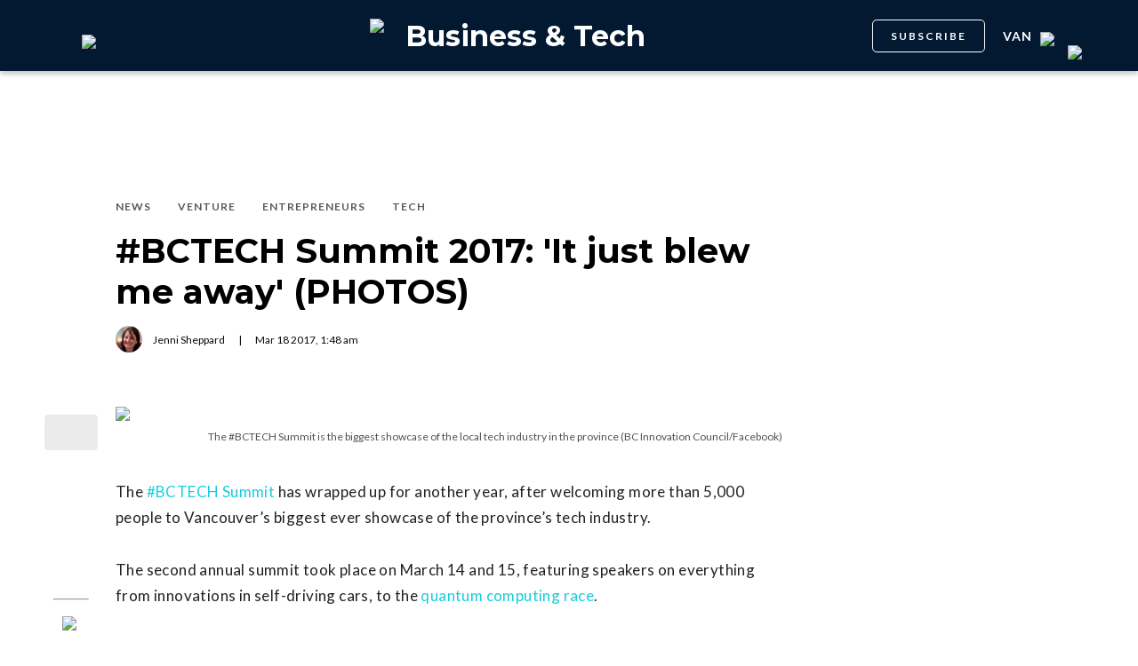

--- FILE ---
content_type: text/html; charset=utf-8
request_url: https://dailyhive.com/vancouver/bctech-summit-2017-photos
body_size: 14856
content:
<!DOCTYPE html><html lang="en"><head><meta charSet="UTF-8"/><meta name="viewport" content="width=width, initial-scale=1, maximum-scale=5"/><link rel="icon" sizes="192x192" href="https://dh-production-baselayer-static.dailyhive.com/assets/2.3.20/static/icons/android-chrome-192x192.png"/><link rel="apple-touch-icon" href="https://dh-production-baselayer-static.dailyhive.com/assets/2.3.20/static/icons/apple-touch-icon.png"/><link rel="mask-icon" href="https://dh-production-baselayer-static.dailyhive.com/assets/2.3.20/static/icons/safari-pinned-tab.svg" color="#031831"/><link rel="icon" href="https://dh-production-baselayer-static.dailyhive.com/assets/2.3.20/static/icons/favicon-16x16.png"/><title>#BCTECH Summit 2017: &#x27;It just blew me away&#x27; (PHOTOS) | Business &amp; Tech</title><meta property="og:title" content="#BCTECH Summit 2017: &#x27;It just blew me away&#x27; (PHOTOS) | Business &amp; Tech"/><meta name="twitter:title" content="#BCTECH Summit 2017: &#x27;It just blew me away&#x27; (PHOTOS) | Business &amp; Tech"/><meta name="og:site_name" content="Daily Hive"/><meta property="fb:app_id" content="628988490846386"/><meta name="twitter:card" content="summary_large_image"/><meta name="robots" content="max-image-preview:large"/><meta property="article:location" content="city:vancouver"/><meta property="article:location" content="region:can"/><meta property="article:tag" content="Business, Finance, &amp; Economics"/><meta property="article:opinion"/><meta property="og:url" content="https://dailyhive.com/vancouver/bctech-summit-2017-photos"/><meta name="twitter:site" content="https://dailyhive.com/vancouver/bctech-summit-2017-photos"/><meta name="description" content="The #BCTECH Summit has wrapped up for another year, after welcoming more than 5,000 people to Vancouver&#x27;s biggest ever showcase of the province&#x27;s tech industry."/><meta property="og:description" content="The #BCTECH Summit has wrapped up for another year, after welcoming more than 5,000 people to Vancouver&#x27;s biggest ever showcase of the province&#x27;s tech industry."/><meta name="twitter:description" content="The #BCTECH Summit has wrapped up for another year, after welcoming more than 5,000 people to Vancouver&#x27;s biggest ever showcase of the province&#x27;s tech industry."/><meta property="og:image" content="https://images-dh-production-baselayer.dailyhive.com/uploads/2017/03/The-BCTECH-Summit-is-the-biggest-showcase-of-the-local-tech-industry-in-the-province-BC-Innovation-Council-Facebook.jpg?format=auto"/><meta name="twitter:image" content="https://images-dh-production-baselayer.dailyhive.com/uploads/2017/03/The-BCTECH-Summit-is-the-biggest-showcase-of-the-local-tech-industry-in-the-province-BC-Innovation-Council-Facebook.jpg?format=auto"/><link rel="canonical" href="https://dailyhive.com/vancouver/bctech-summit-2017-photos"/><meta name="theme-color" content="#031831"/><meta name="apple-mobile-web-app-capable" content="yes"/><meta name="apple-mobile-web-app-status-bar-style" content="black-translucent"/><link rel="apple-touch-startup-image" media="(width: 414px) and (height: 896px) and (-webkit-device-pixel-ratio: 3)" href="/apple-launch-1242x2688.png"/><link rel="apple-touch-startup-image" media="(width: 414px) and (height: 896px) and (-webkit-device-pixel-ratio: 2)" href="/apple-launch-828x1792.png"/><link rel="apple-touch-startup-image" media="(width: 375px) and (height: 812px) and (-webkit-device-pixel-ratio: 3)" href="/apple-launch-1125x2436.png"/><link rel="apple-touch-startup-image" media="(width: 414px) and (height: 736px) and (-webkit-device-pixel-ratio: 3)" href="/apple-launch-1242x2208.png"/><link rel="apple-touch-startup-image" media="(width: 375px) and (height: 667px) and (-webkit-device-pixel-ratio: 2)" href="/apple-launch-750x1334.png"/><link rel="apple-touch-startup-image" media="(width: 1024px) and (height: 1366px) and (-webkit-device-pixel-ratio: 2)" href="/apple-launch-2048x2732.png"/><link rel="apple-touch-startup-image" media="(width: 834px) and (height: 1194px) and (-webkit-device-pixel-ratio: 2)" href="/apple-launch-1668x2388.png"/><link rel="apple-touch-startup-image" media="(width: 834px) and (height: 1112px) and (-webkit-device-pixel-ratio: 2)" href="/apple-launch-1668x2224.png"/><link rel="apple-touch-startup-image" media="(width: 768px) and (height: 1024px) and (-webkit-device-pixel-ratio: 2)" href="/apple-launch-1536x2048.png"/><link rel="preload" as="image" imageSrcSet="https://images-dh-production-baselayer.dailyhive.com/uploads/2017/03/The-BCTECH-Summit-is-the-biggest-showcase-of-the-local-tech-industry-in-the-province-BC-Innovation-Council-Facebook.jpg?format=auto&amp;width=375 375w, https://images-dh-production-baselayer.dailyhive.com/uploads/2017/03/The-BCTECH-Summit-is-the-biggest-showcase-of-the-local-tech-industry-in-the-province-BC-Innovation-Council-Facebook.jpg?format=auto&amp;width=390 390w, https://images-dh-production-baselayer.dailyhive.com/uploads/2017/03/The-BCTECH-Summit-is-the-biggest-showcase-of-the-local-tech-industry-in-the-province-BC-Innovation-Council-Facebook.jpg?format=auto&amp;width=416 416w, https://images-dh-production-baselayer.dailyhive.com/uploads/2017/03/The-BCTECH-Summit-is-the-biggest-showcase-of-the-local-tech-industry-in-the-province-BC-Innovation-Council-Facebook.jpg?format=auto&amp;width=428 428w, https://images-dh-production-baselayer.dailyhive.com/uploads/2017/03/The-BCTECH-Summit-is-the-biggest-showcase-of-the-local-tech-industry-in-the-province-BC-Innovation-Council-Facebook.jpg?format=auto&amp;width=460 460w, https://images-dh-production-baselayer.dailyhive.com/uploads/2017/03/The-BCTECH-Summit-is-the-biggest-showcase-of-the-local-tech-industry-in-the-province-BC-Innovation-Council-Facebook.jpg?format=auto&amp;width=628 628w, https://images-dh-production-baselayer.dailyhive.com/uploads/2017/03/The-BCTECH-Summit-is-the-biggest-showcase-of-the-local-tech-industry-in-the-province-BC-Innovation-Council-Facebook.jpg?format=auto&amp;width=640 640w, https://images-dh-production-baselayer.dailyhive.com/uploads/2017/03/The-BCTECH-Summit-is-the-biggest-showcase-of-the-local-tech-industry-in-the-province-BC-Innovation-Council-Facebook.jpg?format=auto&amp;width=750 750w, https://images-dh-production-baselayer.dailyhive.com/uploads/2017/03/The-BCTECH-Summit-is-the-biggest-showcase-of-the-local-tech-industry-in-the-province-BC-Innovation-Council-Facebook.jpg?format=auto&amp;width=828 828w, https://images-dh-production-baselayer.dailyhive.com/uploads/2017/03/The-BCTECH-Summit-is-the-biggest-showcase-of-the-local-tech-industry-in-the-province-BC-Innovation-Council-Facebook.jpg?format=auto&amp;width=900 900w, https://images-dh-production-baselayer.dailyhive.com/uploads/2017/03/The-BCTECH-Summit-is-the-biggest-showcase-of-the-local-tech-industry-in-the-province-BC-Innovation-Council-Facebook.jpg?format=auto&amp;width=988 988w" imageSizes="(max-width: 988px) 100vw, 988px" fetchpriority="high"/><meta name="next-head-count" content="38"/><link rel="stylesheet" data-href="https://fonts.googleapis.com/css?family=Lato:normal,bold|Montserrat:bold&amp;display=swap"/><script>window.googletag = window.googletag || { cmd: [] }</script><script>window.vfQ = window.vfQ || [] </script><script>window.dataLayer = window.dataLayer || [];</script><script data-testid="website-schema" type="application/ld+json">
              {
                "@context": "https://schema.org",
                "@type": "WebSite",
                "name": "Daily Hive",
                "url": "https://dailyhive.com/"
              }</script><link rel="preload" href="https://dh-production-baselayer-static.dailyhive.com/assets/2.3.20/static/icomoon/style.css" as="style"/><link rel="preload" href="https://securepubads.g.doubleclick.net/tag/js/gpt.js" as="script"/><link rel="preload" href="https://ads.pubmatic.com/AdServer/js/pwt/164644/12874" as="script"/><link rel="manifest" href="/manifest.json" crossorigin="use-credentials"/><meta name="apple-mobile-web-app-capable" content="yes"/><meta name="apple-mobile-web-app-status-bar-style" content="black"/><link rel="preconnect" href="https://fonts.gstatic.com" crossorigin /><link rel="preload" href="/_next/static/css/88d2c27539d0ab3f.css" as="style"/><link rel="stylesheet" href="/_next/static/css/88d2c27539d0ab3f.css" data-n-g=""/><link rel="preload" href="/_next/static/css/1f349c07a0b7d1c8.css" as="style"/><link rel="stylesheet" href="/_next/static/css/1f349c07a0b7d1c8.css" data-n-p=""/><noscript data-n-css=""></noscript><script defer="" nomodule="" src="/_next/static/chunks/polyfills-c67a75d1b6f99dc8.js"></script><script src="/_next/static/chunks/webpack-2070a6ead86d7b95.js" defer=""></script><script src="/_next/static/chunks/framework-24245a90afd1d198.js" defer=""></script><script src="/_next/static/chunks/main-1679353962f04fba.js" defer=""></script><script src="/_next/static/chunks/pages/_app-04792e17b72d3c4f.js" defer=""></script><script src="/_next/static/chunks/6054-54f89150e469c4f0.js" defer=""></script><script src="/_next/static/chunks/8490-446af336584e62be.js" defer=""></script><script src="/_next/static/chunks/3719-a732ad55cbcb4a96.js" defer=""></script><script src="/_next/static/chunks/2766-624147a2ac534d8c.js" defer=""></script><script src="/_next/static/chunks/9220-4aab5f395ba577a1.js" defer=""></script><script src="/_next/static/chunks/6540-cf3c4bc4d4ed7ead.js" defer=""></script><script src="/_next/static/chunks/8302-0700eca6a2baa06f.js" defer=""></script><script src="/_next/static/chunks/8860-57a9c5c7ae4f6b48.js" defer=""></script><script src="/_next/static/chunks/3871-3be80518d15a7fdb.js" defer=""></script><script src="/_next/static/chunks/pages/city/%5Bcity%5D/%5Bslug%5D-9519878d078aca45.js" defer=""></script><script src="/_next/static/2_ao4DCsUyyGGXNAE_x79/_buildManifest.js" defer=""></script><script src="/_next/static/2_ao4DCsUyyGGXNAE_x79/_ssgManifest.js" defer=""></script><style id="__jsx-5b78774a7e2e53cf">ins[id*="DailyHive_DesktopAnchor"],ins[id*="DailyHive_MobileAnchor"]{z-index:2147483645!important}</style><style data-href="https://fonts.googleapis.com/css?family=Lato:normal,bold|Montserrat:bold&display=swap">@font-face{font-family:'Lato';font-style:normal;font-weight:400;font-display:swap;src:url(https://fonts.gstatic.com/l/font?kit=S6uyw4BMUTPHjx4wWA&skey=2d58b92a99e1c086&v=v25) format('woff')}@font-face{font-family:'Lato';font-style:normal;font-weight:700;font-display:swap;src:url(https://fonts.gstatic.com/l/font?kit=S6u9w4BMUTPHh6UVSwiPHw&skey=3480a19627739c0d&v=v25) format('woff')}@font-face{font-family:'Montserrat';font-style:normal;font-weight:700;font-display:swap;src:url(https://fonts.gstatic.com/l/font?kit=JTUHjIg1_i6t8kCHKm4532VJOt5-QNFgpCuM73w5aXw&skey=7bc19f711c0de8f&v=v31) format('woff')}@font-face{font-family:'Lato';font-style:normal;font-weight:400;font-display:swap;src:url(https://fonts.gstatic.com/s/lato/v25/S6uyw4BMUTPHjxAwXiWtFCfQ7A.woff2) format('woff2');unicode-range:U+0100-02BA,U+02BD-02C5,U+02C7-02CC,U+02CE-02D7,U+02DD-02FF,U+0304,U+0308,U+0329,U+1D00-1DBF,U+1E00-1E9F,U+1EF2-1EFF,U+2020,U+20A0-20AB,U+20AD-20C0,U+2113,U+2C60-2C7F,U+A720-A7FF}@font-face{font-family:'Lato';font-style:normal;font-weight:400;font-display:swap;src:url(https://fonts.gstatic.com/s/lato/v25/S6uyw4BMUTPHjx4wXiWtFCc.woff2) format('woff2');unicode-range:U+0000-00FF,U+0131,U+0152-0153,U+02BB-02BC,U+02C6,U+02DA,U+02DC,U+0304,U+0308,U+0329,U+2000-206F,U+20AC,U+2122,U+2191,U+2193,U+2212,U+2215,U+FEFF,U+FFFD}@font-face{font-family:'Lato';font-style:normal;font-weight:700;font-display:swap;src:url(https://fonts.gstatic.com/s/lato/v25/S6u9w4BMUTPHh6UVSwaPGQ3q5d0N7w.woff2) format('woff2');unicode-range:U+0100-02BA,U+02BD-02C5,U+02C7-02CC,U+02CE-02D7,U+02DD-02FF,U+0304,U+0308,U+0329,U+1D00-1DBF,U+1E00-1E9F,U+1EF2-1EFF,U+2020,U+20A0-20AB,U+20AD-20C0,U+2113,U+2C60-2C7F,U+A720-A7FF}@font-face{font-family:'Lato';font-style:normal;font-weight:700;font-display:swap;src:url(https://fonts.gstatic.com/s/lato/v25/S6u9w4BMUTPHh6UVSwiPGQ3q5d0.woff2) format('woff2');unicode-range:U+0000-00FF,U+0131,U+0152-0153,U+02BB-02BC,U+02C6,U+02DA,U+02DC,U+0304,U+0308,U+0329,U+2000-206F,U+20AC,U+2122,U+2191,U+2193,U+2212,U+2215,U+FEFF,U+FFFD}@font-face{font-family:'Montserrat';font-style:normal;font-weight:700;font-display:swap;src:url(https://fonts.gstatic.com/l/font?kit=JTUHjIg1_i6t8kCHKm4532VJOt5-QNFgpCuM73w0aXx-p7K4KLjztg&skey=7bc19f711c0de8f&v=v31) format('woff');unicode-range:U+0460-052F,U+1C80-1C8A,U+20B4,U+2DE0-2DFF,U+A640-A69F,U+FE2E-FE2F}@font-face{font-family:'Montserrat';font-style:normal;font-weight:700;font-display:swap;src:url(https://fonts.gstatic.com/l/font?kit=JTUHjIg1_i6t8kCHKm4532VJOt5-QNFgpCuM73w9aXx-p7K4KLjztg&skey=7bc19f711c0de8f&v=v31) format('woff');unicode-range:U+0301,U+0400-045F,U+0490-0491,U+04B0-04B1,U+2116}@font-face{font-family:'Montserrat';font-style:normal;font-weight:700;font-display:swap;src:url(https://fonts.gstatic.com/l/font?kit=JTUHjIg1_i6t8kCHKm4532VJOt5-QNFgpCuM73w2aXx-p7K4KLjztg&skey=7bc19f711c0de8f&v=v31) format('woff');unicode-range:U+0102-0103,U+0110-0111,U+0128-0129,U+0168-0169,U+01A0-01A1,U+01AF-01B0,U+0300-0301,U+0303-0304,U+0308-0309,U+0323,U+0329,U+1EA0-1EF9,U+20AB}@font-face{font-family:'Montserrat';font-style:normal;font-weight:700;font-display:swap;src:url(https://fonts.gstatic.com/l/font?kit=JTUHjIg1_i6t8kCHKm4532VJOt5-QNFgpCuM73w3aXx-p7K4KLjztg&skey=7bc19f711c0de8f&v=v31) format('woff');unicode-range:U+0100-02BA,U+02BD-02C5,U+02C7-02CC,U+02CE-02D7,U+02DD-02FF,U+0304,U+0308,U+0329,U+1D00-1DBF,U+1E00-1E9F,U+1EF2-1EFF,U+2020,U+20A0-20AB,U+20AD-20C0,U+2113,U+2C60-2C7F,U+A720-A7FF}@font-face{font-family:'Montserrat';font-style:normal;font-weight:700;font-display:swap;src:url(https://fonts.gstatic.com/l/font?kit=JTUHjIg1_i6t8kCHKm4532VJOt5-QNFgpCuM73w5aXx-p7K4KLg&skey=7bc19f711c0de8f&v=v31) format('woff');unicode-range:U+0000-00FF,U+0131,U+0152-0153,U+02BB-02BC,U+02C6,U+02DA,U+02DC,U+0304,U+0308,U+0329,U+2000-206F,U+20AC,U+2122,U+2191,U+2193,U+2212,U+2215,U+FEFF,U+FFFD}</style></head><body><div id="__next"><div id="main-container" class="news article-detail-page"><div class="headroom-wrapper"><div class="headroom headroom--unfixed"><header id="main-top-navigation" class="MainNavigation_main-top-navigation__60XJ_" role="banner" itemscope="" itemType="https://schema.org/WPHeader"><section class="MainNavigation_shadow__xFw_I"><div id="main-navigation" data-testid="main-navigation" class="Header_header__FWLVA Header_news__TmpBS"><div class="Header_left-block__51GHH"><div class="Header_main-menu__RMKId"><i class="icn icon-menu"></i></div><div data-testid="channel-logo-block" class="Header_venture__cHYWD Header_dh-redirect___3lyF"><a href="/"><img data-testid="dh-logo-icon" class="logo-image dh" src="https://dh-production-baselayer-static.dailyhive.com/assets/2.3.20/static/svg/logos/dh-logo-white.svg" alt="dh logo"/></a></div></div><div id="logo" class="Header_logo-block__Me_0d"><a data-testid="channel-link" href="/vancouver/venture"><img data-testid="dh-logo-icon" class="logo-image dh" src="https://dh-production-baselayer-static.dailyhive.com/assets/2.3.20/static/svg/logos/dh-color-white.svg" alt="dh logo"/><p>Business &amp; Tech</p></a></div><div class="Header_right-block__EzJJG"><a class="Header_newsletterButton__TDA_9" href="/my-newsletters">SUBSCRIBE</a><div class="Header_city-selector-wrapper__mUbiW"><div data-testid="custom-select" class="CustomSelect_custom-select__y1DqE"><div data-testid="city-selector" class="CitySelector_city-selector__a9vwY"><div><p class="CitySelector_city-selector-title__E_dhO">van<img src="https://dh-production-baselayer-static.dailyhive.com/assets/2.3.20/static/icons/down-arrow-white.svg" alt="Down Arrow" class="CitySelector_city-selector-arrow__SZONk"/></p></div></div></div></div><div class="AccountPageSelector_account-page-selector__I1aOV" id="log-user"><a data-testid="logged-out-user-icon" class="AccountPageSelector_user-account-icon-container__eGTj0" href="/login"><img src="https://dh-production-baselayer-static.dailyhive.com/assets/2.3.20/static/icons/account-desktop.svg" alt="Log In"/></a></div></div></div></section></header></div></div><div class="hidden overlay"></div><div class="header-ad-wrapper article"><div class="top-leader-board-ad advertisement undefined" itemscope="" itemType="http://schema.org/WPAdBlock"><div id="adUnit_-70671651-DailyHive_Articlepage_Top_LB_BB_:R9gm:"></div></div></div><main class="main-container" role="main"><section class="article-holder"><div data-testid="progress-bar" class="ProgressBar_progress-bar__YUuZw ProgressBar_news__AU61I" style="width:0%"></div><div class="main-wrapper row"><div class="main-column"><article class="article-detail-page"><div class="post"><header class="ArticleHeader_article-header__zgHSV"><div class="ArticleHeader_article-header-wrapper__qycAZ"><div class="large-screens-only vf-spacer"></div><div><script data-testid="article-schema" type="application/ld+json">{"@context":"http://schema.org","@type":"NewsArticle","mainEntityOfPage":{"@type":"WebPage","@id":"/vancouver/bctech-summit-2017-photos"},"publisher":{"@type":"Organization","name":"Daily Hive","logo":{"@type":"ImageObject","url":"https://dh-production-baselayer-static.dailyhive.com/assets/2.3.20/static/svg/logos/dh-color-white.svg"}},"keywords":"Technology,BCTECH Summit,bbc-tech,News,Venture,Entrepreneurs,Tech","thumbnailUrl":"https://images.dailyhive.com/20170317135217/The-BCTECH-Summit-is-the-biggest-showcase-of-the-local-tech-industry-in-the-province-BC-Innovation-Council-Facebook.jpg","headline":"#BCTECH Summit 2017: &#39;It just blew me away&#39; (PHOTOS)","alternativeHeadline":"","author":[{"@type":"Person","name":"Jenni Sheppard","url":"/author/jenni-sheppard"}],"articleSection":["News","Venture","Entrepreneurs","Tech"],"image":"https://images-dh-production-baselayer.dailyhive.com/uploads/2017/03/The-BCTECH-Summit-is-the-biggest-showcase-of-the-local-tech-industry-in-the-province-BC-Innovation-Council-Facebook.jpg?format=auto","url":"/vancouver/bctech-summit-2017-photos","dateCreated":"2017-03-18T01:48:20.268Z","datePublished":"2017-03-18T01:48:20.268Z","dateModified":"2018-12-29T07:52:18.248Z","description":"Check out some of the highlights of this year&#39;s summit.","dateline":"vancouver","identifier":"131848"}</script><div class="ArticleHeader_categories__E7X9u"><a class="ArticleHeader_category-name__vaxtH" href="/vancouver/venture/category/news"><span>News</span></a><a class="ArticleHeader_category-name__vaxtH" href="/vancouver/venture/category/venture"><span>Venture</span></a><a class="ArticleHeader_category-name__vaxtH" href="/vancouver/venture/category/entrepreneurs"><span>Entrepreneurs</span></a><a class="ArticleHeader_category-name__vaxtH" href="/vancouver/venture/category/technology"><span>Tech</span></a></div><div><h1 class="ArticleHeader_title__UfFUu">#BCTECH Summit 2017: &#x27;It just blew me away&#x27; (PHOTOS)</h1></div><div class="ArticleHeader_credits__tdvQP"><div class="ArticleHeaderAuthors_authors__vpzm4"><div data-testid="article-author" class="ArticleHeaderAuthors_author__WZrvu"><div class="ArticleHeaderAuthors_cover-image-holder__toyBc"><div class="ArticleHeaderAuthors_cover-image__zYtTw"><img src="https://2.gravatar.com/avatar/87597f5b8e86c1f11ef6c2f3ab7c0b2b?s=96&amp;d=mm&amp;r=g" alt="Jenni Sheppard"/></div></div><a href="/author/jenni_sheppard"><span>Jenni Sheppard</span></a><div class="ArticleHeaderAuthors_separator__eAhOs">|</div></div></div><div class="date">Mar<!-- --> <!-- -->18<!-- --> <!-- -->2017<!-- -->, <!-- -->1:48 am</div></div></div></div></header><div class="small-screens-only"><div class="share-column-holder "><div class="share-column "><div class="share-column-comments"><div class="viafoura"><a href="https://dailyhive.com/vancouver/bctech-summit-2017-photos#comments-13793"><vf-conversations-count vf-container-id="13793"></vf-conversations-count><div class="icon-container"><img class="comments" src="https://dh-production-baselayer-static.dailyhive.com/assets/2.3.20/static/svg/ui/icons/vf-comment.svg" alt="Comment Count"/></div></a></div></div><hr/><div class="share-column-bookmark"><div data-testid="bookmark" class="Bookmark_bookmark__AXlLl Bookmark_medium__tvAQk"><img src="https://dh-production-baselayer-static.dailyhive.com/assets/2.3.20/static/icons/bookmark.svg" alt="bookmark-icon" title="Add to reading list"/><button aria-pressed="false" class="bookmark-icon" aria-label="Add to reading list" title="Add to reading list"></button></div></div><hr/><div class="viafoura"><div class="vf-widget vf-share-bar-circle " data-widget="sharebar" data-button-view="false" data-show-counters="false" data-show-total="false" data-path="/vancouver/bctech-summit-2017-photos"></div></div></div></div></div><div class="article-vf-wrapper"><div class="large-screens-only"><div class="share-column-holder "><div class="share-column vertical"><div class="viafoura"><div class="vf-widget vf-share-bar-circle vf-share-bar-vertical" data-widget="sharebar" data-button-view="false" data-show-counters="false" data-show-total="false" data-path="/vancouver/bctech-summit-2017-photos"></div></div><hr/><div class="share-column-comments"><div class="viafoura"><a href="https://dailyhive.com/vancouver/bctech-summit-2017-photos#comments-13793"><vf-conversations-count vf-container-id="13793"></vf-conversations-count><div class="icon-container"><img class="comments" src="https://dh-production-baselayer-static.dailyhive.com/assets/2.3.20/static/svg/ui/icons/vf-comment.svg" alt="Comment Count"/></div></a></div></div><hr/><div class="share-column-bookmark"><div data-testid="bookmark" class="Bookmark_bookmark__AXlLl Bookmark_medium__tvAQk"><img src="https://dh-production-baselayer-static.dailyhive.com/assets/2.3.20/static/icons/bookmark.svg" alt="bookmark-icon" title="Add to reading list"/><button aria-pressed="false" class="bookmark-icon" aria-label="Add to reading list" title="Add to reading list"></button></div></div></div></div></div><div class="article-content post"><div class="featured-image"><img alt="#BCTECH Summit 2017: &#x27;It just blew me away&#x27; (PHOTOS)" fetchpriority="high" decoding="async" data-nimg="fill" style="position:absolute;height:100%;width:100%;left:0;top:0;right:0;bottom:0;color:transparent" sizes="(max-width: 988px) 100vw, 988px" srcSet="https://images-dh-production-baselayer.dailyhive.com/uploads/2017/03/The-BCTECH-Summit-is-the-biggest-showcase-of-the-local-tech-industry-in-the-province-BC-Innovation-Council-Facebook.jpg?format=auto&amp;width=375 375w, https://images-dh-production-baselayer.dailyhive.com/uploads/2017/03/The-BCTECH-Summit-is-the-biggest-showcase-of-the-local-tech-industry-in-the-province-BC-Innovation-Council-Facebook.jpg?format=auto&amp;width=390 390w, https://images-dh-production-baselayer.dailyhive.com/uploads/2017/03/The-BCTECH-Summit-is-the-biggest-showcase-of-the-local-tech-industry-in-the-province-BC-Innovation-Council-Facebook.jpg?format=auto&amp;width=416 416w, https://images-dh-production-baselayer.dailyhive.com/uploads/2017/03/The-BCTECH-Summit-is-the-biggest-showcase-of-the-local-tech-industry-in-the-province-BC-Innovation-Council-Facebook.jpg?format=auto&amp;width=428 428w, https://images-dh-production-baselayer.dailyhive.com/uploads/2017/03/The-BCTECH-Summit-is-the-biggest-showcase-of-the-local-tech-industry-in-the-province-BC-Innovation-Council-Facebook.jpg?format=auto&amp;width=460 460w, https://images-dh-production-baselayer.dailyhive.com/uploads/2017/03/The-BCTECH-Summit-is-the-biggest-showcase-of-the-local-tech-industry-in-the-province-BC-Innovation-Council-Facebook.jpg?format=auto&amp;width=628 628w, https://images-dh-production-baselayer.dailyhive.com/uploads/2017/03/The-BCTECH-Summit-is-the-biggest-showcase-of-the-local-tech-industry-in-the-province-BC-Innovation-Council-Facebook.jpg?format=auto&amp;width=640 640w, https://images-dh-production-baselayer.dailyhive.com/uploads/2017/03/The-BCTECH-Summit-is-the-biggest-showcase-of-the-local-tech-industry-in-the-province-BC-Innovation-Council-Facebook.jpg?format=auto&amp;width=750 750w, https://images-dh-production-baselayer.dailyhive.com/uploads/2017/03/The-BCTECH-Summit-is-the-biggest-showcase-of-the-local-tech-industry-in-the-province-BC-Innovation-Council-Facebook.jpg?format=auto&amp;width=828 828w, https://images-dh-production-baselayer.dailyhive.com/uploads/2017/03/The-BCTECH-Summit-is-the-biggest-showcase-of-the-local-tech-industry-in-the-province-BC-Innovation-Council-Facebook.jpg?format=auto&amp;width=900 900w, https://images-dh-production-baselayer.dailyhive.com/uploads/2017/03/The-BCTECH-Summit-is-the-biggest-showcase-of-the-local-tech-industry-in-the-province-BC-Innovation-Council-Facebook.jpg?format=auto&amp;width=988 988w" src="https://images-dh-production-baselayer.dailyhive.com/uploads/2017/03/The-BCTECH-Summit-is-the-biggest-showcase-of-the-local-tech-industry-in-the-province-BC-Innovation-Council-Facebook.jpg?format=auto&amp;width=988"/></div><div><div class="featured-image-caption caption"><a class="caption-url" href="https://www.facebook.com/BCIC2/photos/a.1281331275236551.1073741837.124363430933347/1281334871902858/?type=3&amp;theater" target="_blank" rel="noopener noreferrer">The #BCTECH Summit is the biggest showcase of the local tech industry in the province (BC Innovation Council/Facebook)</a></div></div><div><div class="mobile-phone-screen-only"><div class="share-column-holder mobile-layout"><div class="share-column "><div class="share-column-bookmark"><div data-testid="bookmark" class="Bookmark_bookmark__AXlLl Bookmark_medium__tvAQk"><img src="https://dh-production-baselayer-static.dailyhive.com/assets/2.3.20/static/icons/bookmark.svg" alt="bookmark-icon" title="Add to reading list"/><button aria-pressed="false" class="bookmark-icon" aria-label="Add to reading list" title="Add to reading list"></button></div></div><hr/><div class="share-column-comments"><div class="viafoura"><a href="https://dailyhive.com/vancouver/bctech-summit-2017-photos#comments-13793"><vf-conversations-count vf-container-id="13793"></vf-conversations-count><div class="icon-container"><img class="comments" src="https://dh-production-baselayer-static.dailyhive.com/assets/2.3.20/static/svg/ui/icons/vf-comment.svg" alt="Comment Count"/></div></a></div></div><hr/><div class="viafoura"><div class="vf-widget vf-share-bar-circle " data-widget="sharebar" data-button-view="false" data-show-counters="false" data-show-total="false" data-path="/vancouver/bctech-summit-2017-photos"></div></div></div></div></div></div><div id="article-13793" class="wp-content"><h4 id='pressboard-ad-sponsorship-tag' style='margin-bottom: 35px;'></h4><p><img alt="" title="" loading="lazy" width="1400" height="175" decoding="async" data-nimg="1" class="alignnone size-full wp-image-119444" style="color:transparent" sizes="(max-width: 750px) 100vw, 750px" srcSet="https://images-dh-production-baselayer.dailyhive.com/uploads/2017/02/bctech-summit-community-banner.jpg?format=auto&amp;width=375 375w, https://images-dh-production-baselayer.dailyhive.com/uploads/2017/02/bctech-summit-community-banner.jpg?format=auto&amp;width=390 390w, https://images-dh-production-baselayer.dailyhive.com/uploads/2017/02/bctech-summit-community-banner.jpg?format=auto&amp;width=416 416w, https://images-dh-production-baselayer.dailyhive.com/uploads/2017/02/bctech-summit-community-banner.jpg?format=auto&amp;width=428 428w, https://images-dh-production-baselayer.dailyhive.com/uploads/2017/02/bctech-summit-community-banner.jpg?format=auto&amp;width=460 460w, https://images-dh-production-baselayer.dailyhive.com/uploads/2017/02/bctech-summit-community-banner.jpg?format=auto&amp;width=628 628w, https://images-dh-production-baselayer.dailyhive.com/uploads/2017/02/bctech-summit-community-banner.jpg?format=auto&amp;width=640 640w, https://images-dh-production-baselayer.dailyhive.com/uploads/2017/02/bctech-summit-community-banner.jpg?format=auto&amp;width=750 750w, https://images-dh-production-baselayer.dailyhive.com/uploads/2017/02/bctech-summit-community-banner.jpg?format=auto&amp;width=828 828w, https://images-dh-production-baselayer.dailyhive.com/uploads/2017/02/bctech-summit-community-banner.jpg?format=auto&amp;width=900 900w, https://images-dh-production-baselayer.dailyhive.com/uploads/2017/02/bctech-summit-community-banner.jpg?format=auto&amp;width=988 988w" src="https://images-dh-production-baselayer.dailyhive.com/uploads/2017/02/bctech-summit-community-banner.jpg?format=auto&amp;width=988"/>The <a href="http://bctechsummit.ca/" target="_blank">#BCTECH Summit</a> has wrapped up for another year, after welcoming more than 5,000 people to Vancouver&#8217;s biggest ever showcase of the province&#8217;s tech industry.</p>
<p>The second annual summit took place on March 14 and 15, featuring speakers on everything from innovations in self-driving cars, to the <a href="https://dailyhive.com/vancouver/quantum-computing-stephanie-simmons-bc-tech-summit" target="_blank">quantum computing race</a>.</p>
<h5 class="see-also-header">See also</h5><ul class="see-also-list"><li><a href="/vancouver/bctech-summmit-finger-food-studios-holodeck-march-2017" target="_blank">From the biggest HoloDeck in the world to the #BCTECH Summit</a></li><li><a href="/vancouver/tanmay-bakshi-bctech-summit" target="_blank">Meet the 13-year-old app developer speaking at the #BCTECH Summit</a></li><li><a href="/vancouver/quantum-computing-stephanie-simmons-bc-tech-summit" target="_blank">Quantum computing will change the world forever - here's how</a></li></ul>
<p>The #BCTECH Summit is held by the BC government in collaboration with the <a href="http://bcic.ca/" target="_blank">BC Innovation Council</a>. CEO Carl Anderson told Daily Hive the summit had been &#8220;awesome.&#8221;</p>
<p>&#8220;The buzz is amazing,&#8221; said Anderson, who said it was even bigger and better than last year, when he attended as a delegate and paid the full $800+ ticket price.</p>
<p>&#8220;I was blown away, I thoroughly enjoyed myself, it was worth every penny,&#8221; he said. &#8220;Then this year was three times the size, literally and figuratively. It&#8217;s amazing.&#8221;</p>
<h3>&#8216;We&#8217;re everything that BC does&#8217;</h3>
<p>For Anderson, it is important that the #BCTECH Summit isn&#8217;t just about clean tech or robotics or ICT (Information and Communications Technology.)</p>
<p>&#8220;We&#8217;re everything that BC does. That&#8217;s what&#8217;s so neat and that&#8217;s one of the highlights for me,&#8221; said Anderson. &#8220;I can see everything. The cross connection, the people talking to each other and seeing different things &#8211; it&#8217;s wild.&#8221;</p>
<p>The #BCTECH Summit featured around 220 speakers, but for Anderson there was one standout &#8211; Tesla co-founder JB Straubel.</p>
<p>&#8220;It just blew me away,&#8221; said Anderson. &#8220;It was an absolutely spectacular talk, about how they completely redesigned the car, because it was electric. &#8220;Instead of just putting an electric motor in a car, they did it from the ground up.&#8221;</p>
<div id="attachment_129439" style="width: 2468px" class="wp-caption alignnone"><img alt="Finger Food Associate Creative Director, Kelsey Bowman using the Microsoft HoloLens device to view holograms at Finger Food Studios. (Finger Food Studios)" title="" loading="lazy" width="2458" height="1364" decoding="async" data-nimg="1" class="size-full wp-image-129439" style="color:transparent" sizes="(max-width: 750px) 100vw, 750px" srcSet="https://images-dh-production-baselayer.dailyhive.com/uploads/2017/03/Screen-shot-of-a-Finger-Food-Studio-video-about-the-HoloDeck-Finger-Food-Studios.jpg?format=auto&amp;width=375 375w, https://images-dh-production-baselayer.dailyhive.com/uploads/2017/03/Screen-shot-of-a-Finger-Food-Studio-video-about-the-HoloDeck-Finger-Food-Studios.jpg?format=auto&amp;width=390 390w, https://images-dh-production-baselayer.dailyhive.com/uploads/2017/03/Screen-shot-of-a-Finger-Food-Studio-video-about-the-HoloDeck-Finger-Food-Studios.jpg?format=auto&amp;width=416 416w, https://images-dh-production-baselayer.dailyhive.com/uploads/2017/03/Screen-shot-of-a-Finger-Food-Studio-video-about-the-HoloDeck-Finger-Food-Studios.jpg?format=auto&amp;width=428 428w, https://images-dh-production-baselayer.dailyhive.com/uploads/2017/03/Screen-shot-of-a-Finger-Food-Studio-video-about-the-HoloDeck-Finger-Food-Studios.jpg?format=auto&amp;width=460 460w, https://images-dh-production-baselayer.dailyhive.com/uploads/2017/03/Screen-shot-of-a-Finger-Food-Studio-video-about-the-HoloDeck-Finger-Food-Studios.jpg?format=auto&amp;width=628 628w, https://images-dh-production-baselayer.dailyhive.com/uploads/2017/03/Screen-shot-of-a-Finger-Food-Studio-video-about-the-HoloDeck-Finger-Food-Studios.jpg?format=auto&amp;width=640 640w, https://images-dh-production-baselayer.dailyhive.com/uploads/2017/03/Screen-shot-of-a-Finger-Food-Studio-video-about-the-HoloDeck-Finger-Food-Studios.jpg?format=auto&amp;width=750 750w, https://images-dh-production-baselayer.dailyhive.com/uploads/2017/03/Screen-shot-of-a-Finger-Food-Studio-video-about-the-HoloDeck-Finger-Food-Studios.jpg?format=auto&amp;width=828 828w, https://images-dh-production-baselayer.dailyhive.com/uploads/2017/03/Screen-shot-of-a-Finger-Food-Studio-video-about-the-HoloDeck-Finger-Food-Studios.jpg?format=auto&amp;width=900 900w, https://images-dh-production-baselayer.dailyhive.com/uploads/2017/03/Screen-shot-of-a-Finger-Food-Studio-video-about-the-HoloDeck-Finger-Food-Studios.jpg?format=auto&amp;width=988 988w" src="https://images-dh-production-baselayer.dailyhive.com/uploads/2017/03/Screen-shot-of-a-Finger-Food-Studio-video-about-the-HoloDeck-Finger-Food-Studios.jpg?format=auto&amp;width=988"/><p class="wp-caption-text"><a href="https://youtu.be/QH59kxMiaHc"> A staff member uses the Microsoft HoloLens device to view holograms at Finger Food Studios. (Finger Food Studios)</a></p></div>
<p>Anderson was also impressed with the augmented reality and virtual reality companies on show, including <a href="http://dailyhive.com/vancouver/bctech-summmit-finger-food-studios-holodeck-march-2017" target="_blank">holographic firm Finger Food Studios</a>.</p>
<p>The Coquitlam company is home to the world&#8217;s biggest dedicated holographic design and development studio, covering 25,000 square feet.</p>
<p>It uses mixed reality to build life-size holograms to help global companies see, test and tweak their products before they&#8217;ve ever been built.</p>
<p>&#8220;The augmented reality and virtual reality stuff is amazing, that is one of the things that stands out, what you can do, it&#8217;s so cool, what&#8217;s possible,&#8221; said Anderson.</p>
<p>&#8220;This is going to be one of the big things coming out&#8230; in terms of what it&#8217;s doing for innovation and seriously fostering the capability.&#8221;</p>
<h3>Innovation will make us &#8216;thrive&#8217;</h3>
<p>That innovation is key to what Anderson believes is the big takeaway from this year&#8217;s #BCTECH Summit &#8211; and the plans for next year.</p>
<p>&#8220;I think this is a starting point and it can only get better,&#8221; said Anderson. &#8220;I want people to think about innovation as what&#8217;s going to make us thrive.</p>
<p>&#8220;It&#8217;s a way of thinking, it&#8217;s a way of seeing and it&#8217;s a way of understanding that change is possible and good. Think about innovation, think about new ideas, be open.&#8221;</p>
<p>Here are some of photo highlights from #BCTECH Summit 2017.</p>
<div id="attachment_131951" style="width: 2010px" class="wp-caption alignnone"><img alt="#BCTECH Summit 2017 (Province of BC/Flickr)" title="" loading="lazy" width="2000" height="1334" decoding="async" data-nimg="1" class="size-full wp-image-131951" style="color:transparent" sizes="(max-width: 750px) 100vw, 750px" srcSet="https://images-dh-production-baselayer.dailyhive.com/uploads/2017/03/BCTECH-Summit-2017-1-Province-of-British-Columbia.jpg?format=auto&amp;width=375 375w, https://images-dh-production-baselayer.dailyhive.com/uploads/2017/03/BCTECH-Summit-2017-1-Province-of-British-Columbia.jpg?format=auto&amp;width=390 390w, https://images-dh-production-baselayer.dailyhive.com/uploads/2017/03/BCTECH-Summit-2017-1-Province-of-British-Columbia.jpg?format=auto&amp;width=416 416w, https://images-dh-production-baselayer.dailyhive.com/uploads/2017/03/BCTECH-Summit-2017-1-Province-of-British-Columbia.jpg?format=auto&amp;width=428 428w, https://images-dh-production-baselayer.dailyhive.com/uploads/2017/03/BCTECH-Summit-2017-1-Province-of-British-Columbia.jpg?format=auto&amp;width=460 460w, https://images-dh-production-baselayer.dailyhive.com/uploads/2017/03/BCTECH-Summit-2017-1-Province-of-British-Columbia.jpg?format=auto&amp;width=628 628w, https://images-dh-production-baselayer.dailyhive.com/uploads/2017/03/BCTECH-Summit-2017-1-Province-of-British-Columbia.jpg?format=auto&amp;width=640 640w, https://images-dh-production-baselayer.dailyhive.com/uploads/2017/03/BCTECH-Summit-2017-1-Province-of-British-Columbia.jpg?format=auto&amp;width=750 750w, https://images-dh-production-baselayer.dailyhive.com/uploads/2017/03/BCTECH-Summit-2017-1-Province-of-British-Columbia.jpg?format=auto&amp;width=828 828w, https://images-dh-production-baselayer.dailyhive.com/uploads/2017/03/BCTECH-Summit-2017-1-Province-of-British-Columbia.jpg?format=auto&amp;width=900 900w, https://images-dh-production-baselayer.dailyhive.com/uploads/2017/03/BCTECH-Summit-2017-1-Province-of-British-Columbia.jpg?format=auto&amp;width=988 988w" src="https://images-dh-production-baselayer.dailyhive.com/uploads/2017/03/BCTECH-Summit-2017-1-Province-of-British-Columbia.jpg?format=auto&amp;width=988"/><p class="wp-caption-text">#BCTECH Summit 2017 (Province of BC/Flickr)</p></div>
<div id="attachment_131950" style="width: 2010px" class="wp-caption alignnone"><img alt="#BCTECH Summit 2017 (Province of BC/Flickr)" title="" loading="lazy" width="2000" height="1334" decoding="async" data-nimg="1" class="size-full wp-image-131950" style="color:transparent" sizes="(max-width: 750px) 100vw, 750px" srcSet="https://images-dh-production-baselayer.dailyhive.com/uploads/2017/03/BCTECH-Summit-2017-5-Province-of-BCFlickr.jpg?format=auto&amp;width=375 375w, https://images-dh-production-baselayer.dailyhive.com/uploads/2017/03/BCTECH-Summit-2017-5-Province-of-BCFlickr.jpg?format=auto&amp;width=390 390w, https://images-dh-production-baselayer.dailyhive.com/uploads/2017/03/BCTECH-Summit-2017-5-Province-of-BCFlickr.jpg?format=auto&amp;width=416 416w, https://images-dh-production-baselayer.dailyhive.com/uploads/2017/03/BCTECH-Summit-2017-5-Province-of-BCFlickr.jpg?format=auto&amp;width=428 428w, https://images-dh-production-baselayer.dailyhive.com/uploads/2017/03/BCTECH-Summit-2017-5-Province-of-BCFlickr.jpg?format=auto&amp;width=460 460w, https://images-dh-production-baselayer.dailyhive.com/uploads/2017/03/BCTECH-Summit-2017-5-Province-of-BCFlickr.jpg?format=auto&amp;width=628 628w, https://images-dh-production-baselayer.dailyhive.com/uploads/2017/03/BCTECH-Summit-2017-5-Province-of-BCFlickr.jpg?format=auto&amp;width=640 640w, https://images-dh-production-baselayer.dailyhive.com/uploads/2017/03/BCTECH-Summit-2017-5-Province-of-BCFlickr.jpg?format=auto&amp;width=750 750w, https://images-dh-production-baselayer.dailyhive.com/uploads/2017/03/BCTECH-Summit-2017-5-Province-of-BCFlickr.jpg?format=auto&amp;width=828 828w, https://images-dh-production-baselayer.dailyhive.com/uploads/2017/03/BCTECH-Summit-2017-5-Province-of-BCFlickr.jpg?format=auto&amp;width=900 900w, https://images-dh-production-baselayer.dailyhive.com/uploads/2017/03/BCTECH-Summit-2017-5-Province-of-BCFlickr.jpg?format=auto&amp;width=988 988w" src="https://images-dh-production-baselayer.dailyhive.com/uploads/2017/03/BCTECH-Summit-2017-5-Province-of-BCFlickr.jpg?format=auto&amp;width=988"/><p class="wp-caption-text">#BCTECH Summit 2017 (Province of BC/Flickr)</p></div>
<div id="attachment_132011" style="width: 1524px" class="wp-caption alignnone"><img alt="#BCTECH Summit 2017 (BC Innovation Council/Facebook)" title="" loading="lazy" width="1514" height="1871" decoding="async" data-nimg="1" class="size-full wp-image-132011" style="color:transparent" sizes="(max-width: 750px) 100vw, 750px" srcSet="https://images-dh-production-baselayer.dailyhive.com/uploads/2017/03/BCTECH-Summit-2017-BC-Innovation-CouncilFacebook.jpg?format=auto&amp;width=375 375w, https://images-dh-production-baselayer.dailyhive.com/uploads/2017/03/BCTECH-Summit-2017-BC-Innovation-CouncilFacebook.jpg?format=auto&amp;width=390 390w, https://images-dh-production-baselayer.dailyhive.com/uploads/2017/03/BCTECH-Summit-2017-BC-Innovation-CouncilFacebook.jpg?format=auto&amp;width=416 416w, https://images-dh-production-baselayer.dailyhive.com/uploads/2017/03/BCTECH-Summit-2017-BC-Innovation-CouncilFacebook.jpg?format=auto&amp;width=428 428w, https://images-dh-production-baselayer.dailyhive.com/uploads/2017/03/BCTECH-Summit-2017-BC-Innovation-CouncilFacebook.jpg?format=auto&amp;width=460 460w, https://images-dh-production-baselayer.dailyhive.com/uploads/2017/03/BCTECH-Summit-2017-BC-Innovation-CouncilFacebook.jpg?format=auto&amp;width=628 628w, https://images-dh-production-baselayer.dailyhive.com/uploads/2017/03/BCTECH-Summit-2017-BC-Innovation-CouncilFacebook.jpg?format=auto&amp;width=640 640w, https://images-dh-production-baselayer.dailyhive.com/uploads/2017/03/BCTECH-Summit-2017-BC-Innovation-CouncilFacebook.jpg?format=auto&amp;width=750 750w, https://images-dh-production-baselayer.dailyhive.com/uploads/2017/03/BCTECH-Summit-2017-BC-Innovation-CouncilFacebook.jpg?format=auto&amp;width=828 828w, https://images-dh-production-baselayer.dailyhive.com/uploads/2017/03/BCTECH-Summit-2017-BC-Innovation-CouncilFacebook.jpg?format=auto&amp;width=900 900w, https://images-dh-production-baselayer.dailyhive.com/uploads/2017/03/BCTECH-Summit-2017-BC-Innovation-CouncilFacebook.jpg?format=auto&amp;width=988 988w" src="https://images-dh-production-baselayer.dailyhive.com/uploads/2017/03/BCTECH-Summit-2017-BC-Innovation-CouncilFacebook.jpg?format=auto&amp;width=988"/><p class="wp-caption-text"><a href="https://www.facebook.com/BCIC2/photos/a.1281331275236551.1073741837.124363430933347/1281338705235808/?type=3&amp;theater">#BCTECH Summit 2017 (BC Innovation Council/Facebook)</a></p></div>
<div id="attachment_131947" style="width: 2058px" class="wp-caption alignnone"><img alt="#BCTECH Summit 2017 (Province of BC/Flickr)" title="" loading="lazy" width="2048" height="1366" decoding="async" data-nimg="1" class="size-full wp-image-131947" style="color:transparent" sizes="(max-width: 750px) 100vw, 750px" srcSet="https://images-dh-production-baselayer.dailyhive.com/uploads/2017/03/BCTECH-Summit-2017-4-Province-of-BCFlickr1.jpg?format=auto&amp;width=375 375w, https://images-dh-production-baselayer.dailyhive.com/uploads/2017/03/BCTECH-Summit-2017-4-Province-of-BCFlickr1.jpg?format=auto&amp;width=390 390w, https://images-dh-production-baselayer.dailyhive.com/uploads/2017/03/BCTECH-Summit-2017-4-Province-of-BCFlickr1.jpg?format=auto&amp;width=416 416w, https://images-dh-production-baselayer.dailyhive.com/uploads/2017/03/BCTECH-Summit-2017-4-Province-of-BCFlickr1.jpg?format=auto&amp;width=428 428w, https://images-dh-production-baselayer.dailyhive.com/uploads/2017/03/BCTECH-Summit-2017-4-Province-of-BCFlickr1.jpg?format=auto&amp;width=460 460w, https://images-dh-production-baselayer.dailyhive.com/uploads/2017/03/BCTECH-Summit-2017-4-Province-of-BCFlickr1.jpg?format=auto&amp;width=628 628w, https://images-dh-production-baselayer.dailyhive.com/uploads/2017/03/BCTECH-Summit-2017-4-Province-of-BCFlickr1.jpg?format=auto&amp;width=640 640w, https://images-dh-production-baselayer.dailyhive.com/uploads/2017/03/BCTECH-Summit-2017-4-Province-of-BCFlickr1.jpg?format=auto&amp;width=750 750w, https://images-dh-production-baselayer.dailyhive.com/uploads/2017/03/BCTECH-Summit-2017-4-Province-of-BCFlickr1.jpg?format=auto&amp;width=828 828w, https://images-dh-production-baselayer.dailyhive.com/uploads/2017/03/BCTECH-Summit-2017-4-Province-of-BCFlickr1.jpg?format=auto&amp;width=900 900w, https://images-dh-production-baselayer.dailyhive.com/uploads/2017/03/BCTECH-Summit-2017-4-Province-of-BCFlickr1.jpg?format=auto&amp;width=988 988w" src="https://images-dh-production-baselayer.dailyhive.com/uploads/2017/03/BCTECH-Summit-2017-4-Province-of-BCFlickr1.jpg?format=auto&amp;width=988"/><p class="wp-caption-text">#BCTECH Summit 2017 (Province of BC/Flickr)</p></div>
<div id="attachment_131945" style="width: 2058px" class="wp-caption alignnone"><img alt="#BCTECH Summit 2017 (Province of BC/Flickr)" title="" loading="lazy" width="2048" height="1366" decoding="async" data-nimg="1" class="size-full wp-image-131945" style="color:transparent" sizes="(max-width: 750px) 100vw, 750px" srcSet="https://images-dh-production-baselayer.dailyhive.com/uploads/2017/03/BCTECH-Summit-2017-2-Province-of-BCFlickr.jpg?format=auto&amp;width=375 375w, https://images-dh-production-baselayer.dailyhive.com/uploads/2017/03/BCTECH-Summit-2017-2-Province-of-BCFlickr.jpg?format=auto&amp;width=390 390w, https://images-dh-production-baselayer.dailyhive.com/uploads/2017/03/BCTECH-Summit-2017-2-Province-of-BCFlickr.jpg?format=auto&amp;width=416 416w, https://images-dh-production-baselayer.dailyhive.com/uploads/2017/03/BCTECH-Summit-2017-2-Province-of-BCFlickr.jpg?format=auto&amp;width=428 428w, https://images-dh-production-baselayer.dailyhive.com/uploads/2017/03/BCTECH-Summit-2017-2-Province-of-BCFlickr.jpg?format=auto&amp;width=460 460w, https://images-dh-production-baselayer.dailyhive.com/uploads/2017/03/BCTECH-Summit-2017-2-Province-of-BCFlickr.jpg?format=auto&amp;width=628 628w, https://images-dh-production-baselayer.dailyhive.com/uploads/2017/03/BCTECH-Summit-2017-2-Province-of-BCFlickr.jpg?format=auto&amp;width=640 640w, https://images-dh-production-baselayer.dailyhive.com/uploads/2017/03/BCTECH-Summit-2017-2-Province-of-BCFlickr.jpg?format=auto&amp;width=750 750w, https://images-dh-production-baselayer.dailyhive.com/uploads/2017/03/BCTECH-Summit-2017-2-Province-of-BCFlickr.jpg?format=auto&amp;width=828 828w, https://images-dh-production-baselayer.dailyhive.com/uploads/2017/03/BCTECH-Summit-2017-2-Province-of-BCFlickr.jpg?format=auto&amp;width=900 900w, https://images-dh-production-baselayer.dailyhive.com/uploads/2017/03/BCTECH-Summit-2017-2-Province-of-BCFlickr.jpg?format=auto&amp;width=988 988w" src="https://images-dh-production-baselayer.dailyhive.com/uploads/2017/03/BCTECH-Summit-2017-2-Province-of-BCFlickr.jpg?format=auto&amp;width=988"/><p class="wp-caption-text">#BCTECH Summit 2017 (Province of BC/Flickr)</p></div>
<div id="attachment_132010" style="width: 1375px" class="wp-caption alignnone"><img alt="#BCTECH Summit 2017 (BC Innovation Council/Facebook)" title="" loading="lazy" width="1365" height="2048" decoding="async" data-nimg="1" class="size-full wp-image-132010" style="color:transparent" sizes="(max-width: 750px) 100vw, 750px" srcSet="https://images-dh-production-baselayer.dailyhive.com/uploads/2017/03/BCTECH-Summit-2017-2-BC-Innovation-CouncilFacebook.jpg?format=auto&amp;width=375 375w, https://images-dh-production-baselayer.dailyhive.com/uploads/2017/03/BCTECH-Summit-2017-2-BC-Innovation-CouncilFacebook.jpg?format=auto&amp;width=390 390w, https://images-dh-production-baselayer.dailyhive.com/uploads/2017/03/BCTECH-Summit-2017-2-BC-Innovation-CouncilFacebook.jpg?format=auto&amp;width=416 416w, https://images-dh-production-baselayer.dailyhive.com/uploads/2017/03/BCTECH-Summit-2017-2-BC-Innovation-CouncilFacebook.jpg?format=auto&amp;width=428 428w, https://images-dh-production-baselayer.dailyhive.com/uploads/2017/03/BCTECH-Summit-2017-2-BC-Innovation-CouncilFacebook.jpg?format=auto&amp;width=460 460w, https://images-dh-production-baselayer.dailyhive.com/uploads/2017/03/BCTECH-Summit-2017-2-BC-Innovation-CouncilFacebook.jpg?format=auto&amp;width=628 628w, https://images-dh-production-baselayer.dailyhive.com/uploads/2017/03/BCTECH-Summit-2017-2-BC-Innovation-CouncilFacebook.jpg?format=auto&amp;width=640 640w, https://images-dh-production-baselayer.dailyhive.com/uploads/2017/03/BCTECH-Summit-2017-2-BC-Innovation-CouncilFacebook.jpg?format=auto&amp;width=750 750w, https://images-dh-production-baselayer.dailyhive.com/uploads/2017/03/BCTECH-Summit-2017-2-BC-Innovation-CouncilFacebook.jpg?format=auto&amp;width=828 828w, https://images-dh-production-baselayer.dailyhive.com/uploads/2017/03/BCTECH-Summit-2017-2-BC-Innovation-CouncilFacebook.jpg?format=auto&amp;width=900 900w, https://images-dh-production-baselayer.dailyhive.com/uploads/2017/03/BCTECH-Summit-2017-2-BC-Innovation-CouncilFacebook.jpg?format=auto&amp;width=988 988w" src="https://images-dh-production-baselayer.dailyhive.com/uploads/2017/03/BCTECH-Summit-2017-2-BC-Innovation-CouncilFacebook.jpg?format=auto&amp;width=988"/><p class="wp-caption-text"><a href="https://www.facebook.com/BCIC2/photos/a.1281331275236551.1073741837.124363430933347/1281335841902761/?type=3&amp;theater">#BCTECH Summit 2017 (BC Innovation Council/Facebook)</a></p></div>
<div id="attachment_131942" style="width: 4010px" class="wp-caption alignnone"><img alt="#BCTECH Summit 2017 (Province of BC/Flickr)" title="" loading="lazy" width="4000" height="2667" decoding="async" data-nimg="1" class="size-full wp-image-131942" style="color:transparent" sizes="(max-width: 750px) 100vw, 750px" srcSet="https://images-dh-production-baselayer.dailyhive.com/uploads/2017/03/BCTECH-Summit-2017-7-Province-of-BCFlickr.jpg?format=auto&amp;width=375 375w, https://images-dh-production-baselayer.dailyhive.com/uploads/2017/03/BCTECH-Summit-2017-7-Province-of-BCFlickr.jpg?format=auto&amp;width=390 390w, https://images-dh-production-baselayer.dailyhive.com/uploads/2017/03/BCTECH-Summit-2017-7-Province-of-BCFlickr.jpg?format=auto&amp;width=416 416w, https://images-dh-production-baselayer.dailyhive.com/uploads/2017/03/BCTECH-Summit-2017-7-Province-of-BCFlickr.jpg?format=auto&amp;width=428 428w, https://images-dh-production-baselayer.dailyhive.com/uploads/2017/03/BCTECH-Summit-2017-7-Province-of-BCFlickr.jpg?format=auto&amp;width=460 460w, https://images-dh-production-baselayer.dailyhive.com/uploads/2017/03/BCTECH-Summit-2017-7-Province-of-BCFlickr.jpg?format=auto&amp;width=628 628w, https://images-dh-production-baselayer.dailyhive.com/uploads/2017/03/BCTECH-Summit-2017-7-Province-of-BCFlickr.jpg?format=auto&amp;width=640 640w, https://images-dh-production-baselayer.dailyhive.com/uploads/2017/03/BCTECH-Summit-2017-7-Province-of-BCFlickr.jpg?format=auto&amp;width=750 750w, https://images-dh-production-baselayer.dailyhive.com/uploads/2017/03/BCTECH-Summit-2017-7-Province-of-BCFlickr.jpg?format=auto&amp;width=828 828w, https://images-dh-production-baselayer.dailyhive.com/uploads/2017/03/BCTECH-Summit-2017-7-Province-of-BCFlickr.jpg?format=auto&amp;width=900 900w, https://images-dh-production-baselayer.dailyhive.com/uploads/2017/03/BCTECH-Summit-2017-7-Province-of-BCFlickr.jpg?format=auto&amp;width=988 988w" src="https://images-dh-production-baselayer.dailyhive.com/uploads/2017/03/BCTECH-Summit-2017-7-Province-of-BCFlickr.jpg?format=auto&amp;width=988"/><p class="wp-caption-text">#BCTECH Summit 2017 (Province of BC/Flickr)</p></div>
<div id="attachment_132008" style="width: 1549px" class="wp-caption alignnone"><img alt="#BCTECH Summit 2017 (BC Innovation Council/Facebook)" title="" loading="lazy" width="1539" height="2000" decoding="async" data-nimg="1" class="size-full wp-image-132008" style="color:transparent" sizes="(max-width: 750px) 100vw, 750px" srcSet="https://images-dh-production-baselayer.dailyhive.com/uploads/2017/03/BCTECH-Summit-2017-4-BC-Innovation-CouncilFacebook.jpg?format=auto&amp;width=375 375w, https://images-dh-production-baselayer.dailyhive.com/uploads/2017/03/BCTECH-Summit-2017-4-BC-Innovation-CouncilFacebook.jpg?format=auto&amp;width=390 390w, https://images-dh-production-baselayer.dailyhive.com/uploads/2017/03/BCTECH-Summit-2017-4-BC-Innovation-CouncilFacebook.jpg?format=auto&amp;width=416 416w, https://images-dh-production-baselayer.dailyhive.com/uploads/2017/03/BCTECH-Summit-2017-4-BC-Innovation-CouncilFacebook.jpg?format=auto&amp;width=428 428w, https://images-dh-production-baselayer.dailyhive.com/uploads/2017/03/BCTECH-Summit-2017-4-BC-Innovation-CouncilFacebook.jpg?format=auto&amp;width=460 460w, https://images-dh-production-baselayer.dailyhive.com/uploads/2017/03/BCTECH-Summit-2017-4-BC-Innovation-CouncilFacebook.jpg?format=auto&amp;width=628 628w, https://images-dh-production-baselayer.dailyhive.com/uploads/2017/03/BCTECH-Summit-2017-4-BC-Innovation-CouncilFacebook.jpg?format=auto&amp;width=640 640w, https://images-dh-production-baselayer.dailyhive.com/uploads/2017/03/BCTECH-Summit-2017-4-BC-Innovation-CouncilFacebook.jpg?format=auto&amp;width=750 750w, https://images-dh-production-baselayer.dailyhive.com/uploads/2017/03/BCTECH-Summit-2017-4-BC-Innovation-CouncilFacebook.jpg?format=auto&amp;width=828 828w, https://images-dh-production-baselayer.dailyhive.com/uploads/2017/03/BCTECH-Summit-2017-4-BC-Innovation-CouncilFacebook.jpg?format=auto&amp;width=900 900w, https://images-dh-production-baselayer.dailyhive.com/uploads/2017/03/BCTECH-Summit-2017-4-BC-Innovation-CouncilFacebook.jpg?format=auto&amp;width=988 988w" src="https://images-dh-production-baselayer.dailyhive.com/uploads/2017/03/BCTECH-Summit-2017-4-BC-Innovation-CouncilFacebook.jpg?format=auto&amp;width=988"/><p class="wp-caption-text"><a href="https://www.facebook.com/BCIC2/photos/a.1281346315235047.1073741838.124363430933347/1281353938567618/?type=3&amp;theater">#BCTECH Summit 2017 (BC Innovation Council/Facebook)</a></p></div>
<div id="attachment_131949" style="width: 2010px" class="wp-caption alignnone"><img alt="#BCTECH Summit 2017 (Province of BC/Flickr)" title="" loading="lazy" width="2000" height="1334" decoding="async" data-nimg="1" class="size-full wp-image-131949" style="color:transparent" sizes="(max-width: 750px) 100vw, 750px" srcSet="https://images-dh-production-baselayer.dailyhive.com/uploads/2017/03/BCTECH-Summit-2017-6-Province-of-BCFlickr.jpg?format=auto&amp;width=375 375w, https://images-dh-production-baselayer.dailyhive.com/uploads/2017/03/BCTECH-Summit-2017-6-Province-of-BCFlickr.jpg?format=auto&amp;width=390 390w, https://images-dh-production-baselayer.dailyhive.com/uploads/2017/03/BCTECH-Summit-2017-6-Province-of-BCFlickr.jpg?format=auto&amp;width=416 416w, https://images-dh-production-baselayer.dailyhive.com/uploads/2017/03/BCTECH-Summit-2017-6-Province-of-BCFlickr.jpg?format=auto&amp;width=428 428w, https://images-dh-production-baselayer.dailyhive.com/uploads/2017/03/BCTECH-Summit-2017-6-Province-of-BCFlickr.jpg?format=auto&amp;width=460 460w, https://images-dh-production-baselayer.dailyhive.com/uploads/2017/03/BCTECH-Summit-2017-6-Province-of-BCFlickr.jpg?format=auto&amp;width=628 628w, https://images-dh-production-baselayer.dailyhive.com/uploads/2017/03/BCTECH-Summit-2017-6-Province-of-BCFlickr.jpg?format=auto&amp;width=640 640w, https://images-dh-production-baselayer.dailyhive.com/uploads/2017/03/BCTECH-Summit-2017-6-Province-of-BCFlickr.jpg?format=auto&amp;width=750 750w, https://images-dh-production-baselayer.dailyhive.com/uploads/2017/03/BCTECH-Summit-2017-6-Province-of-BCFlickr.jpg?format=auto&amp;width=828 828w, https://images-dh-production-baselayer.dailyhive.com/uploads/2017/03/BCTECH-Summit-2017-6-Province-of-BCFlickr.jpg?format=auto&amp;width=900 900w, https://images-dh-production-baselayer.dailyhive.com/uploads/2017/03/BCTECH-Summit-2017-6-Province-of-BCFlickr.jpg?format=auto&amp;width=988 988w" src="https://images-dh-production-baselayer.dailyhive.com/uploads/2017/03/BCTECH-Summit-2017-6-Province-of-BCFlickr.jpg?format=auto&amp;width=988"/><p class="wp-caption-text">#BCTECH Summit 2017 (Province of BC/Flickr)</p></div>
<h3>For more on the #BCTECH Summit:</h3>
<ul>
<li>Check out our <a href="http://dailyhive.com/vancouver/series/bc-tech-summit-2017" target="_blank">full coverage of the #BCTECH Summit</a>, including feature interviews, event details and more.</li>
</ul>
<div id='pressboard-ad-sponsorship-msg'></div>
</div></div></div></div></article><div class="top-margin article-ad-holder"><div class="article-ad-legend">ADVERTISEMENT</div><div class="article-page-comment-ad advertisement undefined" itemscope="" itemType="http://schema.org/WPAdBlock"><div id="adUnit_-70671651-DailyHive_Articlepage_Comment_:R14ndgm:"></div></div></div><div class="comments"><div class="viafoura-conversations-container" id="comments-13793"><div class="viafoura"><vf-conversations vf-container-id="13793"></vf-conversations></div></div></div></div><div class="sidebar"><div class="laptop-only sticky"><div class="sidebar-ad advertisement undefined" itemscope="" itemType="http://schema.org/WPAdBlock"><div id="adUnit_-70671651-DailyHive_Articlepage_Top_MPU_:R37dgm:"></div></div></div><div class="laptop-only sticky"><div data-testid="trending-layout" class="TrendingLayoutArticles_trending-module-container__Tjul_"></div></div><div class="laptop-only sticky"><div class="sidebar-ad advertisement undefined" itemscope="" itemType="http://schema.org/WPAdBlock"><div id="adUnit_-70671651-DailyHive_Articlepage_Mid_MPU_:Rl7dgm:"></div></div></div><div class="laptop-only sticky"></div><div class="laptop-only sticky"><div class="sidebar-ad advertisement undefined" itemscope="" itemType="http://schema.org/WPAdBlock"><div id="adUnit_-70671651-DailyHive_Articlepage_Side_Bottom_MPU_:R77dgm:"></div></div></div></div></div></section></main><div class="viafoura hidden"><vf-tray-trigger floating="true"></vf-tray-trigger></div><footer id="main-footer" class="Footer_main-footer__n8Jyw" itemscope="" itemType="https://schema.org/WPFooter"><div class="Footer_main-wrapper__khVjH main-wrapper"><div class="Footer_footer-top-row__DMFUG"><a class="Footer_dhlogo___B6Dj" aria-label="Homepage" href="/"><img data-testid="dailyhive-logo-icon" class="logo-image dailyhive Footer_footer-main-logo__s2Zz3" src="https://dh-production-baselayer-static.dailyhive.com/assets/2.3.20/static/svg/logos/dailyhive-logo-white.svg" alt="dailyhive logo"/></a><div class="Footer_footer-top-nav__5OS4g"><a href="/page/about-us">About Us</a><a href="/page/contact">Contact</a><a href="/advertise">Advertise</a><a href="/page/policies">Policies &amp; Guidelines</a><a href="/page/accessibility">Accessibility</a><a href="/page/masthead">Masthead</a><a href="/page/tips">Send us tips</a><a href="/page/contest-rules">Contest Rules</a><a href="https://games.dailyhive.com/">Games</a><a href="/page/careers">Careers</a></div></div><hr/><div class="Footer_footer-mobile-nav__ozgXF"><a href="/page/about-us">About Us</a><a href="/page/contact">Contact</a><a href="/advertise">Advertise</a><a href="/page/policies">Policies &amp; Guidelines</a><a href="/page/accessibility">Accessibility</a><a href="/page/masthead">Masthead</a><a href="/page/tips">Send us tips</a><a href="/page/contest-rules">Contest Rules</a><a href="https://games.dailyhive.com/">Games</a><a href="/page/careers">Careers</a></div><div class="Footer_desktop-only__P3ivF"><div class="Footer_footer-body__cFeq4"><div class="Footer_channel-link-holder__ZEBEq"><a href="/canada"><p>National</p></a><div class="Footer_category-list__iGxSI"><a href="/canada/category/news">News</a><a href="/canada/category/lottery">Lottery</a><a href="/canada/category/politics">Politics</a></div></div><div class="Footer_channel-link-holder__ZEBEq"><a href="/vancouver/news"><p>News</p></a><div class="Footer_category-list__iGxSI"><a href="/vancouver/news/category/news">News</a><a href="/vancouver/news/category/weather">Weather</a><a href="/vancouver/news/category/politics">Politics</a><a href="/vancouver/news/category/animals">Animals</a><a href="/vancouver/news/category/movies-tv">Movies &amp; TV</a></div></div><div class="Footer_channel-link-holder__ZEBEq"><a href="/vancouver/urbanized"><p>Urbanized</p></a><div class="Footer_category-list__iGxSI"><a href="/vancouver/urbanized/category/real-estate">Real Estate</a><a href="/vancouver/urbanized/category/development">Development</a><a href="/vancouver/urbanized/category/transportation">Transportation</a><a href="/vancouver/urbanized/category/architecture">Architecture</a><a href="/vancouver/urbanized/category/public-art">Public Art</a><a href="/vancouver/urbanized/category/opinions">Opinions</a><a href="/vancouver/urbanized/category/politics">Politics</a></div></div><div class="Footer_channel-link-holder__ZEBEq"><a href="/vancouver/dished"><p>Food &amp; Drink</p></a><div class="Footer_category-list__iGxSI"><a href="/vancouver/dished/category/food-news">News</a><a href="/vancouver/dished/category/restaurant-openings">Openings</a><a href="/vancouver/dished/category/restaurant-closings">Closings</a><a href="/vancouver/dished/category/restaurants">Restaurants</a><a href="/vancouver/dished/category/best-of">Best of</a><a href="/vancouver/dished/category/food-events">Events</a><a href="/vancouver/dished/category/cheap-eats">Cheap Eats</a><a href="/vancouver/dished/category/food-specials">Specials</a><a href="/vancouver/dished/category/coffee-tea">Coffee &amp; Tea</a></div></div><div class="Footer_channel-link-holder__ZEBEq"><a href="/vancouver/offside"><p>Sports</p></a><div class="Footer_category-list__iGxSI"><a href="/vancouver/offside/category/hockey">Hockey</a><a href="/vancouver/offside/category/basketball">Basketball</a><a href="/vancouver/offside/category/baseball">Baseball</a><a href="/vancouver/offside/category/football">Football</a><a href="/vancouver/offside/category/soccer">Soccer</a></div></div><div class="Footer_channel-link-holder__ZEBEq"><a href="/vancouver/listed"><p>Events</p></a><div class="Footer_category-list__iGxSI"><a href="/vancouver/listed/events">Events Guide</a><a href="/vancouver/listed/category/concerts">Concerts</a></div></div><div class="Footer_channel-link-holder__ZEBEq"><a href="/vancouver/curated"><p>Lifestyle</p></a><div class="Footer_category-list__iGxSI"><a href="/vancouver/curated/category/outdoors">Outdoors</a><a href="/vancouver/curated/category/health-fitness">Health &amp; Fitness</a><a href="/vancouver/curated/category/fashion-beauty">Beauty &amp; Fashion</a><a href="/vancouver/curated/category/shopping">Shopping</a><a href="/vancouver/curated/category/popculture">Pop Culture</a><a href="/vancouver/curated/category/contests">Contests</a></div></div><div class="Footer_channel-link-holder__ZEBEq"><a href="/mapped"><p>Travel</p></a><div class="Footer_category-list__iGxSI"><a href="/mapped/category/travel-news">News</a><a href="/mapped/category/travel-guides">Guides</a><a href="/mapped/category/bucket-list">Bucket List</a><a href="/mapped/category/travel-tips">Tips</a><a href="/mapped/category/videos">Videos</a></div></div><div class="Footer_channel-link-holder__ZEBEq"><a href="/vancouver/venture"><p>Business &amp; Tech</p></a><div class="Footer_category-list__iGxSI"><a href="/vancouver/venture/category/technology">Technology</a><a href="/vancouver/venture/category/entrepreneurs">Entrepreneurs</a><a href="/vancouver/venture/category/jobs">Jobs</a></div></div></div></div><div class="Footer_tablet-only__C_qbP"><div class="Footer_footer-body__cFeq4"><div class="Footer_channel-link-holder-tablet___YowR"><p>National</p></div><div class="Footer_channel-link-holder-tablet___YowR"><p>News</p></div><div class="Footer_channel-link-holder-tablet___YowR"><p>Urbanized</p></div><div class="Footer_channel-link-holder-tablet___YowR"><p>Food &amp; Drink</p></div><div class="Footer_channel-link-holder-tablet___YowR"><p>Sports</p></div><div class="Footer_channel-link-holder-tablet___YowR"><p>Events</p></div><div class="Footer_channel-link-holder-tablet___YowR"><p>Lifestyle</p></div><div class="Footer_channel-link-holder-tablet___YowR"><p>Travel</p></div><div class="Footer_channel-link-holder-tablet___YowR"><p>Business &amp; Tech</p></div></div></div><hr class="Footer_desktop-only__P3ivF"/><hr class="Footer_tablet-only__C_qbP"/><div class="Footer_footer-footer__a6PwF"><p class="Footer_copy__eUba5">Daily Hive is a Canadian-born online news source, established in 2008, that creates compelling, hyperlocal content.<br/><span class="Footer_mosesZone____yd5"><img src="https://dh-production-baselayer-static.dailyhive.com/assets/2.3.20/static/svg/logos/dh-color-white.svg" alt="Daily Hive" class="Footer_dhLogo__zxYXz"/>Part of<a href="https://zoomerdigital.com/" target="_blank"><img src="https://dh-production-baselayer-static.dailyhive.com/assets/2.3.20/static/svg/logos/zoomer.svg" alt="Zoomer" class="Footer_zoomerLogo__vLlHn"/></a></span></p></div></div></footer></div><link rel="stylesheet" href="https://olytics.omeda.com/olytics/css/v3/p/olytics.css"/><fw-storyblock channel="daily_hive190922" playlist="5EdMOv" mode="pinned" autoplay="true" className="jsx-5b78774a7e2e53cf"></fw-storyblock><div id="div-gpt-ad-wunderkind"></div></div><script id="__NEXT_DATA__" type="application/json">{"props":{"userLocation":false,"flags":{"ANCHOR_AD_ENABLED":true},"pageProps":{"query":{"city":"vancouver","slug":"bctech-summit-2017-photos"},"article":{"id":"13793","title":"#BCTECH Summit 2017: 'It just blew me away' (PHOTOS)","excerpt":"Check out some of the highlights of this year's summit.","content":"\u003ch4 id='pressboard-ad-sponsorship-tag' style='margin-bottom: 35px;'\u003e\u003c/h4\u003e\u003cp\u003e\u003cimg class=\"alignnone size-full wp-image-119444\" src=\"https://images-dh-production-baselayer.dailyhive.com/uploads/2017/02/bctech-summit-community-banner.jpg\" alt=\"\" width=\"1400\" height=\"175\" srcset=\"https://images-dh-production-baselayer.dailyhive.com/uploads/2017/02/bctech-summit-community-banner.jpg 1400w, https://images-dh-production-baselayer.dailyhive.com/uploads/2017/02/bctech-summit-community-banner-500x63.jpg 500w, https://images-dh-production-baselayer.dailyhive.com/uploads/2017/02/bctech-summit-community-banner-1024x128.jpg 1024w, https://images-dh-production-baselayer.dailyhive.com/uploads/2017/02/bctech-summit-community-banner-1200x150.jpg 1200w\" sizes=\"(max-width: 1400px) 100vw, 1400px\" /\u003eThe \u003ca href=\"http://bctechsummit.ca/\" target=\"_blank\"\u003e#BCTECH Summit\u003c/a\u003e has wrapped up for another year, after welcoming more than 5,000 people to Vancouver\u0026#8217;s biggest ever showcase of the province\u0026#8217;s tech industry.\u003c/p\u003e\n\u003cp\u003eThe second annual summit took place on March 14 and 15, featuring speakers on everything from innovations in self-driving cars, to the \u003ca href=\"https://dailyhive.com/vancouver/quantum-computing-stephanie-simmons-bc-tech-summit\" target=\"_blank\"\u003equantum computing race\u003c/a\u003e.\u003c/p\u003e\n\u003ch5 class=\"see-also-header\"\u003eSee also\u003c/h5\u003e\u003cul class=\"see-also-list\"\u003e\u003cli\u003e\u003ca href=\"/vancouver/bctech-summmit-finger-food-studios-holodeck-march-2017\" target=\"_blank\"\u003eFrom the biggest HoloDeck in the world to the #BCTECH Summit\u003c/a\u003e\u003c/li\u003e\u003cli\u003e\u003ca href=\"/vancouver/tanmay-bakshi-bctech-summit\" target=\"_blank\"\u003eMeet the 13-year-old app developer speaking at the #BCTECH Summit\u003c/a\u003e\u003c/li\u003e\u003cli\u003e\u003ca href=\"/vancouver/quantum-computing-stephanie-simmons-bc-tech-summit\" target=\"_blank\"\u003eQuantum computing will change the world forever - here's how\u003c/a\u003e\u003c/li\u003e\u003c/ul\u003e\n\u003cp\u003eThe #BCTECH Summit is held by the BC government in collaboration with the \u003ca href=\"http://bcic.ca/\" target=\"_blank\"\u003eBC Innovation Council\u003c/a\u003e. CEO Carl Anderson told Daily Hive the summit had been \u0026#8220;awesome.\u0026#8221;\u003c/p\u003e\n\u003cp\u003e\u0026#8220;The buzz is amazing,\u0026#8221; said Anderson, who said it was even bigger and better than last year, when he attended as a delegate and paid the full $800+ ticket price.\u003c/p\u003e\n\u003cp\u003e\u0026#8220;I was blown away, I thoroughly enjoyed myself, it was worth every penny,\u0026#8221; he said. \u0026#8220;Then this year was three times the size, literally and figuratively. It\u0026#8217;s amazing.\u0026#8221;\u003c/p\u003e\n\u003ch3\u003e\u0026#8216;We\u0026#8217;re everything that BC does\u0026#8217;\u003c/h3\u003e\n\u003cp\u003eFor Anderson, it is important that the #BCTECH Summit isn\u0026#8217;t just about clean tech or robotics or ICT (Information and Communications Technology.)\u003c/p\u003e\n\u003cp\u003e\u0026#8220;We\u0026#8217;re everything that BC does. That\u0026#8217;s what\u0026#8217;s so neat and that\u0026#8217;s one of the highlights for me,\u0026#8221; said Anderson. \u0026#8220;I can see everything. The cross connection, the people talking to each other and seeing different things \u0026#8211; it\u0026#8217;s wild.\u0026#8221;\u003c/p\u003e\n\u003cp\u003eThe #BCTECH Summit featured around 220 speakers, but for Anderson there was one standout \u0026#8211; Tesla co-founder JB Straubel.\u003c/p\u003e\n\u003cp\u003e\u0026#8220;It just blew me away,\u0026#8221; said Anderson. \u0026#8220;It was an absolutely spectacular talk, about how they completely redesigned the car, because it was electric. \u0026#8220;Instead of just putting an electric motor in a car, they did it from the ground up.\u0026#8221;\u003c/p\u003e\n\u003cdiv id=\"attachment_129439\" style=\"width: 2468px\" class=\"wp-caption alignnone\"\u003e\u003cimg class=\"size-full wp-image-129439\" src=\"https://images-dh-production-baselayer.dailyhive.com/uploads/2017/03/Screen-shot-of-a-Finger-Food-Studio-video-about-the-HoloDeck-Finger-Food-Studios.jpg\" alt=\"Finger Food Associate Creative Director, Kelsey Bowman using the Microsoft HoloLens device to view holograms at Finger Food Studios. (Finger Food Studios)\" width=\"2458\" height=\"1364\" srcset=\"https://images-dh-production-baselayer.dailyhive.com/uploads/2017/03/Screen-shot-of-a-Finger-Food-Studio-video-about-the-HoloDeck-Finger-Food-Studios.jpg 2458w, https://images-dh-production-baselayer.dailyhive.com/uploads/2017/03/Screen-shot-of-a-Finger-Food-Studio-video-about-the-HoloDeck-Finger-Food-Studios-500x277.jpg 500w, https://images-dh-production-baselayer.dailyhive.com/uploads/2017/03/Screen-shot-of-a-Finger-Food-Studio-video-about-the-HoloDeck-Finger-Food-Studios-1024x568.jpg 1024w, https://images-dh-production-baselayer.dailyhive.com/uploads/2017/03/Screen-shot-of-a-Finger-Food-Studio-video-about-the-HoloDeck-Finger-Food-Studios-1200x666.jpg 1200w\" sizes=\"(max-width: 2458px) 100vw, 2458px\" /\u003e\u003cp class=\"wp-caption-text\"\u003e\u003ca href=\"https://youtu.be/QH59kxMiaHc\"\u003e A staff member uses the Microsoft HoloLens device to view holograms at Finger Food Studios. (Finger Food Studios)\u003c/a\u003e\u003c/p\u003e\u003c/div\u003e\n\u003cp\u003eAnderson was also impressed with the augmented reality and virtual reality companies on show, including \u003ca href=\"http://dailyhive.com/vancouver/bctech-summmit-finger-food-studios-holodeck-march-2017\" target=\"_blank\"\u003eholographic firm Finger Food Studios\u003c/a\u003e.\u003c/p\u003e\n\u003cp\u003eThe Coquitlam company is home to the world\u0026#8217;s biggest dedicated holographic design and development studio, covering 25,000 square feet.\u003c/p\u003e\n\u003cp\u003eIt uses mixed reality to build life-size holograms to help global companies see, test and tweak their products before they\u0026#8217;ve ever been built.\u003c/p\u003e\n\u003cp\u003e\u0026#8220;The augmented reality and virtual reality stuff is amazing, that is one of the things that stands out, what you can do, it\u0026#8217;s so cool, what\u0026#8217;s possible,\u0026#8221; said Anderson.\u003c/p\u003e\n\u003cp\u003e\u0026#8220;This is going to be one of the big things coming out\u0026#8230; in terms of what it\u0026#8217;s doing for innovation and seriously fostering the capability.\u0026#8221;\u003c/p\u003e\n\u003ch3\u003eInnovation will make us \u0026#8216;thrive\u0026#8217;\u003c/h3\u003e\n\u003cp\u003eThat innovation is key to what Anderson believes is the big takeaway from this year\u0026#8217;s #BCTECH Summit \u0026#8211; and the plans for next year.\u003c/p\u003e\n\u003cp\u003e\u0026#8220;I think this is a starting point and it can only get better,\u0026#8221; said Anderson. \u0026#8220;I want people to think about innovation as what\u0026#8217;s going to make us thrive.\u003c/p\u003e\n\u003cp\u003e\u0026#8220;It\u0026#8217;s a way of thinking, it\u0026#8217;s a way of seeing and it\u0026#8217;s a way of understanding that change is possible and good. Think about innovation, think about new ideas, be open.\u0026#8221;\u003c/p\u003e\n\u003cp\u003eHere are some of photo highlights from #BCTECH Summit 2017.\u003c/p\u003e\n\u003cdiv id=\"attachment_131951\" style=\"width: 2010px\" class=\"wp-caption alignnone\"\u003e\u003cimg class=\"size-full wp-image-131951\" src=\"https://images-dh-production-baselayer.dailyhive.com/uploads/2017/03/BCTECH-Summit-2017-1-Province-of-British-Columbia.jpg\" alt=\"#BCTECH Summit 2017 (Province of BC/Flickr)\" width=\"2000\" height=\"1334\" srcset=\"https://images-dh-production-baselayer.dailyhive.com/uploads/2017/03/BCTECH-Summit-2017-1-Province-of-British-Columbia.jpg 2000w, https://images-dh-production-baselayer.dailyhive.com/uploads/2017/03/BCTECH-Summit-2017-1-Province-of-British-Columbia-500x334.jpg 500w, https://images-dh-production-baselayer.dailyhive.com/uploads/2017/03/BCTECH-Summit-2017-1-Province-of-British-Columbia-1024x683.jpg 1024w, https://images-dh-production-baselayer.dailyhive.com/uploads/2017/03/BCTECH-Summit-2017-1-Province-of-British-Columbia-1200x800.jpg 1200w\" sizes=\"(max-width: 2000px) 100vw, 2000px\" /\u003e\u003cp class=\"wp-caption-text\"\u003e#BCTECH Summit 2017 (Province of BC/Flickr)\u003c/p\u003e\u003c/div\u003e\n\u003cdiv id=\"attachment_131950\" style=\"width: 2010px\" class=\"wp-caption alignnone\"\u003e\u003cimg class=\"size-full wp-image-131950\" src=\"https://images-dh-production-baselayer.dailyhive.com/uploads/2017/03/BCTECH-Summit-2017-5-Province-of-BCFlickr.jpg\" alt=\"#BCTECH Summit 2017 (Province of BC/Flickr)\" width=\"2000\" height=\"1334\" srcset=\"https://images-dh-production-baselayer.dailyhive.com/uploads/2017/03/BCTECH-Summit-2017-5-Province-of-BCFlickr.jpg 2000w, https://images-dh-production-baselayer.dailyhive.com/uploads/2017/03/BCTECH-Summit-2017-5-Province-of-BCFlickr-500x334.jpg 500w, https://images-dh-production-baselayer.dailyhive.com/uploads/2017/03/BCTECH-Summit-2017-5-Province-of-BCFlickr-1024x683.jpg 1024w, https://images-dh-production-baselayer.dailyhive.com/uploads/2017/03/BCTECH-Summit-2017-5-Province-of-BCFlickr-1200x800.jpg 1200w\" sizes=\"(max-width: 2000px) 100vw, 2000px\" /\u003e\u003cp class=\"wp-caption-text\"\u003e#BCTECH Summit 2017 (Province of BC/Flickr)\u003c/p\u003e\u003c/div\u003e\n\u003cdiv id=\"attachment_132011\" style=\"width: 1524px\" class=\"wp-caption alignnone\"\u003e\u003cimg class=\"size-full wp-image-132011\" src=\"https://images-dh-production-baselayer.dailyhive.com/uploads/2017/03/BCTECH-Summit-2017-BC-Innovation-CouncilFacebook.jpg\" alt=\"#BCTECH Summit 2017 (BC Innovation Council/Facebook)\" width=\"1514\" height=\"1871\" srcset=\"https://images-dh-production-baselayer.dailyhive.com/uploads/2017/03/BCTECH-Summit-2017-BC-Innovation-CouncilFacebook.jpg 1514w, https://images-dh-production-baselayer.dailyhive.com/uploads/2017/03/BCTECH-Summit-2017-BC-Innovation-CouncilFacebook-405x500.jpg 405w, https://images-dh-production-baselayer.dailyhive.com/uploads/2017/03/BCTECH-Summit-2017-BC-Innovation-CouncilFacebook-829x1024.jpg 829w, https://images-dh-production-baselayer.dailyhive.com/uploads/2017/03/BCTECH-Summit-2017-BC-Innovation-CouncilFacebook-1200x1483.jpg 1200w\" sizes=\"(max-width: 1514px) 100vw, 1514px\" /\u003e\u003cp class=\"wp-caption-text\"\u003e\u003ca href=\"https://www.facebook.com/BCIC2/photos/a.1281331275236551.1073741837.124363430933347/1281338705235808/?type=3\u0026amp;theater\"\u003e#BCTECH Summit 2017 (BC Innovation Council/Facebook)\u003c/a\u003e\u003c/p\u003e\u003c/div\u003e\n\u003cdiv id=\"attachment_131947\" style=\"width: 2058px\" class=\"wp-caption alignnone\"\u003e\u003cimg class=\"size-full wp-image-131947\" src=\"https://images-dh-production-baselayer.dailyhive.com/uploads/2017/03/BCTECH-Summit-2017-4-Province-of-BCFlickr1.jpg\" alt=\"#BCTECH Summit 2017 (Province of BC/Flickr)\" width=\"2048\" height=\"1366\" srcset=\"https://images-dh-production-baselayer.dailyhive.com/uploads/2017/03/BCTECH-Summit-2017-4-Province-of-BCFlickr1.jpg 2048w, https://images-dh-production-baselayer.dailyhive.com/uploads/2017/03/BCTECH-Summit-2017-4-Province-of-BCFlickr1-500x333.jpg 500w, https://images-dh-production-baselayer.dailyhive.com/uploads/2017/03/BCTECH-Summit-2017-4-Province-of-BCFlickr1-1024x683.jpg 1024w, https://images-dh-production-baselayer.dailyhive.com/uploads/2017/03/BCTECH-Summit-2017-4-Province-of-BCFlickr1-1200x800.jpg 1200w\" sizes=\"(max-width: 2048px) 100vw, 2048px\" /\u003e\u003cp class=\"wp-caption-text\"\u003e#BCTECH Summit 2017 (Province of BC/Flickr)\u003c/p\u003e\u003c/div\u003e\n\u003cdiv id=\"attachment_131945\" style=\"width: 2058px\" class=\"wp-caption alignnone\"\u003e\u003cimg class=\"size-full wp-image-131945\" src=\"https://images-dh-production-baselayer.dailyhive.com/uploads/2017/03/BCTECH-Summit-2017-2-Province-of-BCFlickr.jpg\" alt=\"#BCTECH Summit 2017 (Province of BC/Flickr)\" width=\"2048\" height=\"1366\" srcset=\"https://images-dh-production-baselayer.dailyhive.com/uploads/2017/03/BCTECH-Summit-2017-2-Province-of-BCFlickr.jpg 2048w, https://images-dh-production-baselayer.dailyhive.com/uploads/2017/03/BCTECH-Summit-2017-2-Province-of-BCFlickr-500x333.jpg 500w, https://images-dh-production-baselayer.dailyhive.com/uploads/2017/03/BCTECH-Summit-2017-2-Province-of-BCFlickr-1024x683.jpg 1024w, https://images-dh-production-baselayer.dailyhive.com/uploads/2017/03/BCTECH-Summit-2017-2-Province-of-BCFlickr-1200x800.jpg 1200w\" sizes=\"(max-width: 2048px) 100vw, 2048px\" /\u003e\u003cp class=\"wp-caption-text\"\u003e#BCTECH Summit 2017 (Province of BC/Flickr)\u003c/p\u003e\u003c/div\u003e\n\u003cdiv id=\"attachment_132010\" style=\"width: 1375px\" class=\"wp-caption alignnone\"\u003e\u003cimg class=\"size-full wp-image-132010\" src=\"https://images-dh-production-baselayer.dailyhive.com/uploads/2017/03/BCTECH-Summit-2017-2-BC-Innovation-CouncilFacebook.jpg\" alt=\"#BCTECH Summit 2017 (BC Innovation Council/Facebook)\" width=\"1365\" height=\"2048\" srcset=\"https://images-dh-production-baselayer.dailyhive.com/uploads/2017/03/BCTECH-Summit-2017-2-BC-Innovation-CouncilFacebook.jpg 1365w, https://images-dh-production-baselayer.dailyhive.com/uploads/2017/03/BCTECH-Summit-2017-2-BC-Innovation-CouncilFacebook-333x500.jpg 333w, https://images-dh-production-baselayer.dailyhive.com/uploads/2017/03/BCTECH-Summit-2017-2-BC-Innovation-CouncilFacebook-683x1024.jpg 683w, https://images-dh-production-baselayer.dailyhive.com/uploads/2017/03/BCTECH-Summit-2017-2-BC-Innovation-CouncilFacebook-1200x1800.jpg 1200w\" sizes=\"(max-width: 1365px) 100vw, 1365px\" /\u003e\u003cp class=\"wp-caption-text\"\u003e\u003ca href=\"https://www.facebook.com/BCIC2/photos/a.1281331275236551.1073741837.124363430933347/1281335841902761/?type=3\u0026amp;theater\"\u003e#BCTECH Summit 2017 (BC Innovation Council/Facebook)\u003c/a\u003e\u003c/p\u003e\u003c/div\u003e\n\u003cdiv id=\"attachment_131942\" style=\"width: 4010px\" class=\"wp-caption alignnone\"\u003e\u003cimg class=\"size-full wp-image-131942\" src=\"https://images-dh-production-baselayer.dailyhive.com/uploads/2017/03/BCTECH-Summit-2017-7-Province-of-BCFlickr.jpg\" alt=\"#BCTECH Summit 2017 (Province of BC/Flickr)\" width=\"4000\" height=\"2667\" srcset=\"https://images-dh-production-baselayer.dailyhive.com/uploads/2017/03/BCTECH-Summit-2017-7-Province-of-BCFlickr.jpg 4000w, https://images-dh-production-baselayer.dailyhive.com/uploads/2017/03/BCTECH-Summit-2017-7-Province-of-BCFlickr-500x333.jpg 500w, https://images-dh-production-baselayer.dailyhive.com/uploads/2017/03/BCTECH-Summit-2017-7-Province-of-BCFlickr-1024x683.jpg 1024w, https://images-dh-production-baselayer.dailyhive.com/uploads/2017/03/BCTECH-Summit-2017-7-Province-of-BCFlickr-1200x800.jpg 1200w\" sizes=\"(max-width: 4000px) 100vw, 4000px\" /\u003e\u003cp class=\"wp-caption-text\"\u003e#BCTECH Summit 2017 (Province of BC/Flickr)\u003c/p\u003e\u003c/div\u003e\n\u003cdiv id=\"attachment_132008\" style=\"width: 1549px\" class=\"wp-caption alignnone\"\u003e\u003cimg class=\"size-full wp-image-132008\" src=\"https://images-dh-production-baselayer.dailyhive.com/uploads/2017/03/BCTECH-Summit-2017-4-BC-Innovation-CouncilFacebook.jpg\" alt=\"#BCTECH Summit 2017 (BC Innovation Council/Facebook)\" width=\"1539\" height=\"2000\" srcset=\"https://images-dh-production-baselayer.dailyhive.com/uploads/2017/03/BCTECH-Summit-2017-4-BC-Innovation-CouncilFacebook.jpg 1539w, https://images-dh-production-baselayer.dailyhive.com/uploads/2017/03/BCTECH-Summit-2017-4-BC-Innovation-CouncilFacebook-385x500.jpg 385w, https://images-dh-production-baselayer.dailyhive.com/uploads/2017/03/BCTECH-Summit-2017-4-BC-Innovation-CouncilFacebook-788x1024.jpg 788w, https://images-dh-production-baselayer.dailyhive.com/uploads/2017/03/BCTECH-Summit-2017-4-BC-Innovation-CouncilFacebook-1200x1559.jpg 1200w\" sizes=\"(max-width: 1539px) 100vw, 1539px\" /\u003e\u003cp class=\"wp-caption-text\"\u003e\u003ca href=\"https://www.facebook.com/BCIC2/photos/a.1281346315235047.1073741838.124363430933347/1281353938567618/?type=3\u0026amp;theater\"\u003e#BCTECH Summit 2017 (BC Innovation Council/Facebook)\u003c/a\u003e\u003c/p\u003e\u003c/div\u003e\n\u003cdiv id=\"attachment_131949\" style=\"width: 2010px\" class=\"wp-caption alignnone\"\u003e\u003cimg class=\"size-full wp-image-131949\" src=\"https://images-dh-production-baselayer.dailyhive.com/uploads/2017/03/BCTECH-Summit-2017-6-Province-of-BCFlickr.jpg\" alt=\"#BCTECH Summit 2017 (Province of BC/Flickr)\" width=\"2000\" height=\"1334\" srcset=\"https://images-dh-production-baselayer.dailyhive.com/uploads/2017/03/BCTECH-Summit-2017-6-Province-of-BCFlickr.jpg 2000w, https://images-dh-production-baselayer.dailyhive.com/uploads/2017/03/BCTECH-Summit-2017-6-Province-of-BCFlickr-500x334.jpg 500w, https://images-dh-production-baselayer.dailyhive.com/uploads/2017/03/BCTECH-Summit-2017-6-Province-of-BCFlickr-1024x683.jpg 1024w, https://images-dh-production-baselayer.dailyhive.com/uploads/2017/03/BCTECH-Summit-2017-6-Province-of-BCFlickr-1200x800.jpg 1200w\" sizes=\"(max-width: 2000px) 100vw, 2000px\" /\u003e\u003cp class=\"wp-caption-text\"\u003e#BCTECH Summit 2017 (Province of BC/Flickr)\u003c/p\u003e\u003c/div\u003e\n\u003ch3\u003eFor more on the #BCTECH Summit:\u003c/h3\u003e\n\u003cul\u003e\n\u003cli\u003eCheck out our \u003ca href=\"http://dailyhive.com/vancouver/series/bc-tech-summit-2017\" target=\"_blank\"\u003efull coverage of the #BCTECH Summit\u003c/a\u003e, including feature interviews, event details and more.\u003c/li\u003e\n\u003c/ul\u003e\n\u003cdiv id='pressboard-ad-sponsorship-msg'\u003e\u003c/div\u003e\n","status":"publish","created_at":"2017-03-18T01:48:20.268Z","updated_at":"2018-12-29T07:52:18.248Z","wp_post_id":131848,"featured_image":"https://images-dh-production-baselayer.dailyhive.com/uploads/2017/03/The-BCTECH-Summit-is-the-biggest-showcase-of-the-local-tech-industry-in-the-province-BC-Innovation-Council-Facebook.jpg","featured_image_thumbnail":"http://images.dailyhive.com/20170317135217/The-BCTECH-Summit-is-the-biggest-showcase-of-the-local-tech-industry-in-the-province-BC-Innovation-Council-Facebook.jpg","featured_video":"","featured_video_type":null,"location":null,"wp_created_at":"2017-03-17T14:33:50.000Z","wp_updated_at":"2017-04-01T16:59:53.000Z","author_id":null,"location_id":null,"category_id":null,"homepage":true,"title_two":"","slug":"bctech-summit-2017-photos","featured_image_caption":"The #BCTECH Summit is the biggest showcase of the local tech industry in the province (BC Innovation Council/Facebook)","featured_image_url":"https://www.facebook.com/BCIC2/photos/a.1281331275236551.1073741837.124363430933347/1281334871902858/?type=3\u0026theater","meta_title":"#BCTECH Summit 2017: 'It just blew me away' (PHOTOS)","meta_description":"The #BCTECH Summit has wrapped up for another year, after welcoming more than 5,000 people to Vancouver's biggest ever showcase of the province's tech industry.","meta_keywords":"#BCTECH Summit 2017 photos","total_share_count":null,"sponsor_tag":"bctech-summit-2017","impressions":null,"impressions_count":1344,"header_scripts":"","footer_scripts":"","fb_meta_title":null,"fb_meta_description":null,"fb_meta_image":null,"tw_meta_title":null,"tw_meta_description":null,"tw_meta_image":null,"featured_homepage":false,"featured_category":false,"ads":null,"grow_channel":false,"mapped_channel":false,"mapped_section":null,"featured_channel":null,"custom_fields":null,"partner_content_start_date":null,"partner_content_end_date":null,"featured_image_filesize":null,"canada_channel":false,"elevator_active":false,"elevator_title":null,"elevator_summary":null,"content_type":null,"authors":[{"wp_user_id":19,"display_name":"Jenni Sheppard","profile_picture":"http://2.gravatar.com/avatar/87597f5b8e86c1f11ef6c2f3ab7c0b2b?s=96\u0026d=mm\u0026r=g","description":"Jenni is a former Senior Staff Writer at Daily Hive. Happy Vancouverite. Traveller, snowboarder, foodie, film fan, feminist, geek, cheesemaker, curler.","post_id":"131848"}],"categories":[{"name":"Entrepreneurs","slug":"entrepreneurs","wp_category_id":52,"parent_id":"19","post_id":"131848"},{"name":"Tech","slug":"technology","wp_category_id":53,"parent_id":"19","post_id":"131848"},{"name":"Venture","slug":"venture","wp_category_id":19,"parent_id":"0","post_id":"131848"},{"name":"News","slug":"news","wp_category_id":13,"parent_id":"0","post_id":"131848"}],"tags":[{"name":"Technology","slug":"technology","wp_tag_id":"4960","post_id":"131848"},{"name":"BCTECH Summit","slug":"bctech-summit","wp_tag_id":"7396","post_id":"131848"},{"name":"bbc-tech","slug":"bbc-tech","wp_tag_id":"10630","post_id":"131848"}],"locations":[{"name":"Vancouver","slug":"vancouver","wp_location_id":"2","parent_id":0,"post_id":"131848"}]},"channel":"venture","originalUrl":null,"city":"vancouver","userLegalAge":false,"cookieGrowLocation":null,"cookieCity":null,"contentForFeaturedBlock":null,"newsletterModalHidden":false},"__N_SSP":true},"page":"/city/[city]/[slug]","query":{"city":"vancouver","slug":"bctech-summit-2017-photos"},"buildId":"2_ao4DCsUyyGGXNAE_x79","runtimeConfig":{"API_HOST":"https://dailyhive.com","API_VER":"1.0","ASSETS_FOLDER":"https://dh-production-baselayer-static.dailyhive.com/assets/2.3.20","MY_ENV":"production","SITE_URL":"https://dailyhive.com","WP_ADMIN_URL":"https://dailyhive.com/wp-admin","GOOGLE_CLIENT_ID":"853365431703-o9v3om6c4erj8thk6sp491kdfi9afsgo.apps.googleusercontent.com","GOOGLEMAPS_JS_API":"AIzaSyBigqB5_srqnty9Sl7FUVR-lDaoCBoPPHE","STRIPE_PUBLIC_KEY":"pk_live_2AK7BH0LuMFnNgEh4xDh88jJ","MOMENTLY_KEY":"18EOEwAQAQ4","GOOGLE_ADS_ID":"70671651","RECAPTCHA_KEY":"6LdGrLYqAAAAALJcMc6kymYVDHpkJEQRrAfZ1U1l","IMAGE_LOADER_URL":"https://images-dh-production-baselayer.dailyhive.com/uploads","ONESIGNAL_APPID":"6c37a88c-f894-43d0-bacc-9d4bb724cd8e","BLOCK_ROBOTS":false},"isFallback":false,"isExperimentalCompile":false,"gssp":true,"appGip":true,"scriptLoader":[]}</script><link rel="stylesheet" href="https://dh-production-baselayer-static.dailyhive.com/assets/2.3.20/static/icomoon/style.css"/><script async="" defer="" src="//s3-us-west-2.amazonaws.com/momently-static/loader/18EOEwAQAQ4_momently.js"></script><link rel="dns-prefetch" href="https://fonts.gstatic.com"/><link rel="dns-prefetch" href="https://dh-production-baselayer-static.dailyhive.com"/></body></html>

--- FILE ---
content_type: text/html; charset=utf-8
request_url: https://www.google.com/recaptcha/api2/aframe
body_size: 185
content:
<!DOCTYPE HTML><html><head><meta http-equiv="content-type" content="text/html; charset=UTF-8"></head><body><script nonce="TIEzLCrIL-vFk9-qqVfuVA">/** Anti-fraud and anti-abuse applications only. See google.com/recaptcha */ try{var clients={'sodar':'https://pagead2.googlesyndication.com/pagead/sodar?'};window.addEventListener("message",function(a){try{if(a.source===window.parent){var b=JSON.parse(a.data);var c=clients[b['id']];if(c){var d=document.createElement('img');d.src=c+b['params']+'&rc='+(localStorage.getItem("rc::a")?sessionStorage.getItem("rc::b"):"");window.document.body.appendChild(d);sessionStorage.setItem("rc::e",parseInt(sessionStorage.getItem("rc::e")||0)+1);localStorage.setItem("rc::h",'1769275709067');}}}catch(b){}});window.parent.postMessage("_grecaptcha_ready", "*");}catch(b){}</script></body></html>

--- FILE ---
content_type: text/css
request_url: https://tags.srv.stackadapt.com/sa.css
body_size: -11
content:
:root {
    --sa-uid: '0-88e6c46d-5841-5a52-67db-541f155aaa59';
}

--- FILE ---
content_type: application/javascript; charset=utf-8
request_url: https://fundingchoicesmessages.google.com/f/AGSKWxXQ0maq4XWPUAsgE1G_uKiy2T-IupHdKxkVTwrAtz1W1X4VG9llvqsUNrb2PKpEkt_mTEMT4uc4QmvgqcwoFoSwIMCVt83zl9VyzUJILloMCIJgwavK_umxGOzOXrgIxP_o5sEmEVAij4L_sRrbpMgYK3ZGCZ0YLALCSekvkKajJCmJNEJMQFTIwTXO/_/network_ad./vghd.gif/davad_ad_/boxad2./home/ads_
body_size: -1289
content:
window['ff5e2911-0335-4e37-b1a2-bc2abfe78cb0'] = true;

--- FILE ---
content_type: text/javascript; charset=utf-8
request_url: https://o.momently.info/i?a=18EOEwAQAQ4&h=dailyhive.com&v=2&l=1&r=&x=%2Fvancouver%2Fbctech-summit-2017-photos&n=&f=1&pc=1&al=dailyhive.com%2Fvancouver%2Fbctech-summit-2017-photos&ti=%23bctech%20summit%202017%3A%20%27it%20just%20blew%20me%20away%27%20(photos)&au=jenni%20sheppard&pu=1489801700268&ta=technology%2Cbctech%20summit%2Cbbc-tech%2Cnews%2Cventure%2Centrepreneurs%2Ctech&meta=vancouver&se=news%2Cventure%2Centrepreneurs%2Ctech&i=w4000&callback=_mnt_callback_json1
body_size: 97
content:
typeof _mnt_callback_json1 === 'function' && _mnt_callback_json1({"x":false,"z":"5759284564453761653","f":true,"p":"sQBQRxiQx2R5MeVU-ieh","a":"18EOEwAQAQ4","g":1769212800000});